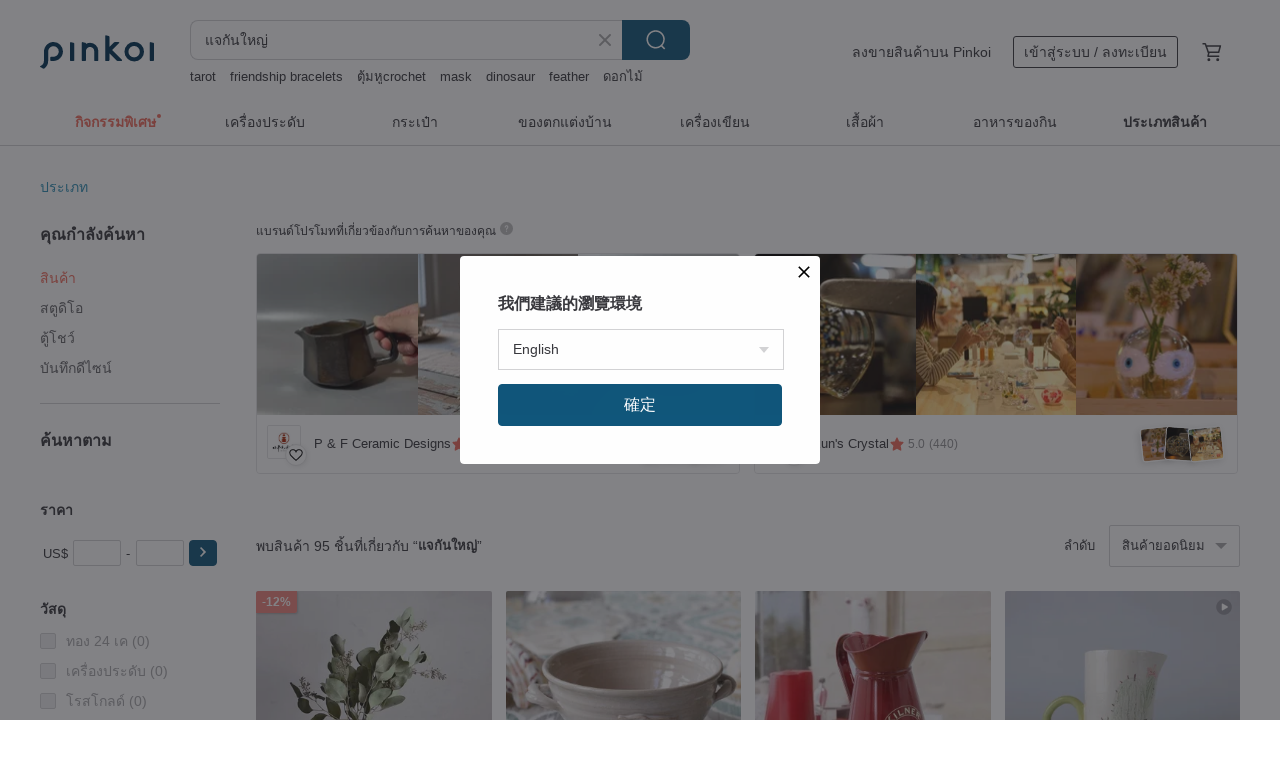

--- FILE ---
content_type: text/html; charset=utf-8
request_url: https://th.pinkoi.com/search?q=%E0%B9%81%E0%B8%88%E0%B8%81%E0%B8%B1%E0%B8%99%E0%B9%83%E0%B8%AB%E0%B8%8D%E0%B9%88&ref_sec=related_keywords&ref_posn=8&ref_related_kw_type=auto&ref_created=1718720340&ref_entity=search_item_list&ref_entity_id=%E0%B9%81%E0%B8%81%E0%B9%89%E0%B8%A7%E0%B9%80%E0%B8%9A%E0%B8%B5%E0%B8%A2%E0%B8%A3%E0%B9%8C&ref_page=1&ref_pgsz=60&ref_pgsess=1718720340
body_size: 24317
content:

<!doctype html>

<html lang="th" class="web no-js s-not-login s-th webkit" xmlns:fb="http://ogp.me/ns/fb#">
<head prefix="og: http://ogp.me/ns# fb: http://ogp.me/ns/fb# ilovepinkoi: http://ogp.me/ns/fb/ilovepinkoi#">
    <meta charset="utf-8">

        <title>ผลการค้นหาทั้งหมด แจกันใหญ่ | แจกันใหญ่ | Pinkoi | ตลาดซื้อขายสินค้าดีไซน์ระหว่างประเทศของเอเชีย</title>
    <meta name="keywords" content="แจกันใหญ่">

        <meta name="description" content="「แจกันใหญ่」ผลการค้นหา - 95 รายการ Pinkoi Limited【Value Set】KINTO LUNA Glass Vase Set/Large + SmallUS$ 87.69 Hummingbird French Pulled Bad Big Soup Bowl/VaseUS$ 136.20 British Rayware retro industrial style classic large capacity 2 liter red cold water bottle/vaseUS$ 22.40 ค้าหางานดีไซน์ด้วยคีย์เวิร์ด">

    <meta name="twitter:card" content="summary_large_image">

        <meta property="og:title" content="แจกันใหญ่ | Pinkoi">
        <meta property="og:description" content="「แจกันใหญ่」ผลการค้นหา - 95 รายการ Pinkoi Limited【Value Set】KINTO LUNA Glass Vase Set/Large + SmallUS$ 87.69 Hummingbird French Pulled Bad Big Soup Bowl/VaseUS$ 136.20 British Rayware retro industrial style classic large capacity 2 liter red cold water bottle/vaseUS$ 22.40 ค้าหางานดีไซน์ด้วยคีย์เวิร์ด">
        <meta property="og:image" content="https://cdn01.pinkoi.com/product/D4FzWRSZ/0/800x0.jpg">

    <meta property="og:type" content="product">
        <meta property="og:url" content="https://th.pinkoi.com/search?q=%E0%B9%81%E0%B8%88%E0%B8%81%E0%B8%B1%E0%B8%99%E0%B9%83%E0%B8%AB%E0%B8%8D%E0%B9%88&ref_sec=related_keywords&ref_posn=8&ref_related_kw_type=auto&ref_created=1718720340&ref_entity=search_item_list&ref_entity_id=%E0%B9%81%E0%B8%81%E0%B9%89%E0%B8%A7%E0%B9%80%E0%B8%9A%E0%B8%B5%E0%B8%A2%E0%B8%A3%E0%B9%8C&ref_page=1&ref_pgsz=60&ref_pgsess=1718720340"><link rel="canonical" href="https://th.pinkoi.com/search?q=%E0%B9%81%E0%B8%88%E0%B8%81%E0%B8%B1%E0%B8%99%E0%B9%83%E0%B8%AB%E0%B8%8D%E0%B9%88"><link rel="next" href="https://th.pinkoi.com/search?q=%E0%B9%81%E0%B8%88%E0%B8%81%E0%B8%B1%E0%B8%99%E0%B9%83%E0%B8%AB%E0%B8%8D%E0%B9%88&page=2">

    <link rel="alternate" href="android-app://com.pinkoi/http/th.pinkoi.com/search?q=%E0%B9%81%E0%B8%88%E0%B8%81%E0%B8%B1%E0%B8%99%E0%B9%83%E0%B8%AB%E0%B8%8D%E0%B9%88">

        <script type="application/ld+json">{"@context": "http://schema.org", "@type": "BreadcrumbList", "itemListElement": [{"@type": "ListItem", "position": 1, "item": {"@id": "https://th.pinkoi.com", "name": "Pinkoi"}}, {"@type": "ListItem", "position": 2, "item": {"@id": "https://th.pinkoi.com/search", "name": "Search"}}, {"@type": "ListItem", "position": 3, "item": {"@id": "https://th.pinkoi.com/search?q=%E0%B9%81%E0%B8%88%E0%B8%81%E0%B8%B1%E0%B8%99%E0%B9%83%E0%B8%AB%E0%B8%8D%E0%B9%88", "name": "\u0e41\u0e08\u0e01\u0e31\u0e19\u0e43\u0e2b\u0e0d\u0e48"}}]}</script>

        <script type="application/ld+json">{"@context": "http://schema.org", "@type": "Product", "productID": "D4FzWRSZ", "sku": "D4FzWRSZ", "name": "Pinkoi Limited\u3010Value Set\u3011KINTO LUNA Glass Vase Set/Large + Small", "description": "The beautiful posture of plants is fully displayed  such as the moonlight-colored LUNA vase", "image": ["https://cdn01.pinkoi.com/product/D4FzWRSZ/0/500x0.jpg"], "brand": {"@type": "Brand", "name": "KINTO Taiwan"}, "offers": {"@type": "Offer", "priceCurrency": "THB", "price": 2108, "availability": "http://schema.org/InStock", "priceValidUntil": "2026-08-02", "itemCondition": "http://schema.org/NewCondition", "url": "https://th.pinkoi.com/product/D4FzWRSZ", "seller": {"@type": "Organization", "name": "KINTO Taiwan", "url": "https://th.pinkoi.com/store/kinto-tw"}, "hasMerchantReturnPolicy": [{"@type": "MerchantReturnPolicy", "returnPolicyCategory": "https://schema.org/MerchantReturnFiniteReturnWindow", "merchantReturnDays": 7, "returnMethod": "https://schema.org/ReturnByMail", "returnFees": "https://schema.org/FreeReturn", "applicableCountry": ["TW", "HK", "MO", "TH", "JP", "CN", "US", "SG", "CA"]}]}, "aggregateRating": {"@type": "AggregateRating", "ratingValue": 4.9, "reviewCount": 4651}}</script><script type="application/ld+json">{"@context": "http://schema.org", "@type": "Product", "productID": "pMBYJppq", "sku": "pMBYJppq", "name": "Hummingbird French Pulled Bad Big Soup Bowl/Vase", "description": "Material  Taiwan clay\nGlaze  Taiwan's selected glaze that is safe to use on tableware  not only can be used as a flower vessel but also as a table bowl\nFiring method  High temperature 1230 degrees  oxidized and fired in electric kiln\nCleaning  please use a sponge to clean  so as not to scratch the glaze\nHeating  It can be used in microwave ovens and electric pans  Do not place it directly in ovens  gas stoves  induction cookers and other heating appliances for heating", "image": ["https://cdn01.pinkoi.com/product/pMBYJppq/0/1/500x0.jpg"], "brand": {"@type": "Brand", "name": "bonnyrabbit1124"}, "offers": {"@type": "Offer", "priceCurrency": "THB", "price": 3274, "availability": "http://schema.org/InStock", "priceValidUntil": "2026-08-02", "itemCondition": "http://schema.org/NewCondition", "url": "https://th.pinkoi.com/product/pMBYJppq", "seller": {"@type": "Organization", "name": "bonnyrabbit1124", "url": "https://th.pinkoi.com/store/bonnyrabbit1124"}, "hasMerchantReturnPolicy": [{"@type": "MerchantReturnPolicy", "returnPolicyCategory": "https://schema.org/MerchantReturnFiniteReturnWindow", "merchantReturnDays": 7, "returnMethod": "https://schema.org/ReturnByMail", "returnFees": "https://schema.org/FreeReturn", "applicableCountry": ["TW", "HK", "MO", "TH", "JP", "CN", "US", "SG", "CA"]}]}, "aggregateRating": {"@type": "AggregateRating", "ratingValue": 5.0, "reviewCount": 55}}</script><script type="application/ld+json">{"@context": "http://schema.org", "@type": "Product", "productID": "NSnHDCeM", "sku": "NSnHDCeM", "name": "British Rayware retro industrial style classic large capacity 2 liter red cold water bottle/vase", "description": "This is a retro industrial-style hot and cold kettle  The classic dark red color and metallic paint production process greatly enhance the texture of the entire kettle  The arc handle and spout shape allow you to easily pour out the contents of the kettle  Hot and cold water  2 liters large capacity design  very practical  suitable for you who like industrial style or retro style", "image": ["https://cdn02.pinkoi.com/product/NSnHDCeM/0/4/500x0.jpg"], "brand": {"@type": "Brand", "name": "sussliving"}, "offers": {"@type": "Offer", "priceCurrency": "THB", "price": 539, "availability": "http://schema.org/InStock", "priceValidUntil": "2026-08-02", "itemCondition": "http://schema.org/NewCondition", "url": "https://th.pinkoi.com/product/NSnHDCeM", "seller": {"@type": "Organization", "name": "sussliving", "url": "https://th.pinkoi.com/store/sussliving"}, "hasMerchantReturnPolicy": [{"@type": "MerchantReturnPolicy", "returnPolicyCategory": "https://schema.org/MerchantReturnFiniteReturnWindow", "merchantReturnDays": 7, "returnMethod": "https://schema.org/ReturnByMail", "returnFees": "https://schema.org/FreeReturn", "applicableCountry": ["TW", "HK", "MO", "TH", "JP", "CN", "US", "SG", "CA"]}]}, "aggregateRating": {"@type": "AggregateRating", "ratingValue": 4.9, "reviewCount": 6935}}</script><script type="application/ld+json">{"@context": "http://schema.org", "@type": "Product", "productID": "s6SynSAy", "sku": "s6SynSAy", "name": "/Desert Oasis/ Hand-Pinch Ceramic Large Pitcher", "description": "Invincible Cactus Large Water Pitcher  Teapot  Coffee Pot", "image": ["https://cdn02.pinkoi.com/product/s6SynSAy/0/1/500x0.jpg"], "brand": {"@type": "Brand", "name": "tu-kuai"}, "offers": {"@type": "Offer", "priceCurrency": "THB", "price": 967, "availability": "http://schema.org/InStock", "priceValidUntil": "2026-08-02", "itemCondition": "http://schema.org/NewCondition", "url": "https://th.pinkoi.com/product/s6SynSAy", "seller": {"@type": "Organization", "name": "tu-kuai", "url": "https://th.pinkoi.com/store/tu-kuai"}, "hasMerchantReturnPolicy": [{"@type": "MerchantReturnPolicy", "returnPolicyCategory": "https://schema.org/MerchantReturnFiniteReturnWindow", "merchantReturnDays": 7, "returnMethod": "https://schema.org/ReturnByMail", "returnFees": "https://schema.org/FreeReturn", "applicableCountry": ["TW", "HK", "MO", "TH", "JP", "CN", "US", "SG", "CA"]}]}, "aggregateRating": {"@type": "AggregateRating", "ratingValue": 5.0, "reviewCount": 61}}</script><script type="application/ld+json">{"@context": "http://schema.org", "@type": "Product", "productID": "LQWjUPbg", "sku": "LQWjUPbg", "name": "Haitao_Large flower vessel", "description": "Haitao Large Flower Ware High-temperature glaze firing Tire-twisting technique 15 5x15 5x21cm", "image": ["https://cdn01.pinkoi.com/product/LQWjUPbg/0/1/500x0.jpg"], "brand": {"@type": "Brand", "name": "danceramics"}, "offers": {"@type": "Offer", "priceCurrency": "THB", "price": 9886, "availability": "http://schema.org/InStock", "priceValidUntil": "2026-08-02", "itemCondition": "http://schema.org/NewCondition", "url": "https://th.pinkoi.com/product/LQWjUPbg", "seller": {"@type": "Organization", "name": "danceramics", "url": "https://th.pinkoi.com/store/danceramics"}, "hasMerchantReturnPolicy": [{"@type": "MerchantReturnPolicy", "returnPolicyCategory": "https://schema.org/MerchantReturnFiniteReturnWindow", "merchantReturnDays": 7, "returnMethod": "https://schema.org/ReturnByMail", "returnFees": "https://schema.org/FreeReturn", "applicableCountry": ["TW", "HK", "MO", "TH", "JP", "CN", "US", "SG", "CA"]}]}, "aggregateRating": {"@type": "AggregateRating", "ratingValue": 5.0, "reviewCount": 40}}</script><script type="application/ld+json">{"@context": "http://schema.org", "@type": "Product", "productID": "YfLTpHVe", "sku": "YfLTpHVe", "name": "French Ballet Girl Hayley Elegant White Ceramic Large Vase", "description": "Product Contents \n Flower vase size  length 12cm x width 12cm x height 20cm", "image": ["https://cdn01.pinkoi.com/product/YfLTpHVe/0/1/500x0.jpg"], "brand": {"@type": "Brand", "name": "Floral M"}, "offers": {"@type": "Offer", "priceCurrency": "THB", "price": 747, "availability": "http://schema.org/InStock", "priceValidUntil": "2026-08-02", "itemCondition": "http://schema.org/NewCondition", "url": "https://th.pinkoi.com/product/YfLTpHVe", "seller": {"@type": "Organization", "name": "Floral M", "url": "https://th.pinkoi.com/store/mydearstrawberries"}, "hasMerchantReturnPolicy": [{"@type": "MerchantReturnPolicy", "returnPolicyCategory": "https://schema.org/MerchantReturnFiniteReturnWindow", "merchantReturnDays": 7, "returnMethod": "https://schema.org/ReturnByMail", "returnFees": "https://schema.org/FreeReturn", "applicableCountry": ["TW", "HK", "MO", "TH", "JP", "CN", "US", "SG", "CA"]}]}, "aggregateRating": {"@type": "AggregateRating", "ratingValue": 4.9, "reviewCount": 65}}</script><script type="application/ld+json">{"@context": "http://schema.org", "@type": "Product", "productID": "qv78xJK8", "sku": "qv78xJK8", "name": "Geometric 3D vase-Large\u3010L'Objet\u3011", "description": "Baker Living's selection of items is managed by the world-renowned brand Baker Furniture  It is inspired by beautiful things and carefully selects each item to add a touch of life to the home  L'Objet pursues the ultimate in craft home accessories as one of its product selections  introducing fantastic imagination and top craft home accessories to Taiwan", "image": ["https://cdn01.pinkoi.com/product/qv78xJK8/0/1/500x0.jpg"], "brand": {"@type": "Brand", "name": "Baker Living"}, "offers": {"@type": "Offer", "priceCurrency": "THB", "price": 14829, "availability": "http://schema.org/InStock", "priceValidUntil": "2026-08-02", "itemCondition": "http://schema.org/NewCondition", "url": "https://th.pinkoi.com/product/qv78xJK8", "seller": {"@type": "Organization", "name": "Baker Living", "url": "https://th.pinkoi.com/store/bakertaiwan"}, "hasMerchantReturnPolicy": [{"@type": "MerchantReturnPolicy", "returnPolicyCategory": "https://schema.org/MerchantReturnFiniteReturnWindow", "merchantReturnDays": 7, "returnMethod": "https://schema.org/ReturnByMail", "returnFees": "https://schema.org/FreeReturn", "applicableCountry": ["TW", "HK", "MO", "TH", "JP", "CN", "US", "SG", "CA"]}]}, "aggregateRating": {"@type": "AggregateRating", "ratingValue": 5.0, "reviewCount": 11}}</script><script type="application/ld+json">{"@context": "http://schema.org", "@type": "Product", "productID": "dQazFivt", "sku": "dQazFivt", "name": "\u3010sagaform\u3011 Moon vase large-Beige", "description": "Elegant  modern and stylish vase in powder-coated metal  Designed by Pascal Charmolu  this piece works just as well as a beautiful interior detail as it does a practical vase with a top section designed to hold cut flowers", "image": ["https://cdn01.pinkoi.com/product/dQazFivt/0/1/500x0.jpg"], "brand": {"@type": "Brand", "name": "sagaform-taiwan"}, "offers": {"@type": "Offer", "priceCurrency": "THB", "price": 2175, "availability": "http://schema.org/InStock", "priceValidUntil": "2026-08-02", "itemCondition": "http://schema.org/NewCondition", "url": "https://th.pinkoi.com/product/dQazFivt", "seller": {"@type": "Organization", "name": "sagaform-taiwan", "url": "https://th.pinkoi.com/store/sagaform-taiwan"}, "hasMerchantReturnPolicy": [{"@type": "MerchantReturnPolicy", "returnPolicyCategory": "https://schema.org/MerchantReturnFiniteReturnWindow", "merchantReturnDays": 7, "returnMethod": "https://schema.org/ReturnByMail", "returnFees": "https://schema.org/FreeReturn", "applicableCountry": ["TW", "HK", "MO", "TH", "JP", "CN", "US", "SG", "CA"]}]}, "aggregateRating": {"@type": "AggregateRating", "ratingValue": 4.9, "reviewCount": 113}}</script><script type="application/ld+json">{"@context": "http://schema.org", "@type": "Product", "productID": "EMXXQXXs", "sku": "EMXXQXXs", "name": "Japanese Mino Ware - Edo Big-bellied Dragon Vase (13.5cm)", "description": "There is a kind of creative Japanese Mino ware imported ready-made  Japan's three famous pottery  Edo Yangtian big-bellied dragon vase  The dinosaur vase money box can be used as a money box or even as a healing decoration that accompanies you every day", "image": ["https://cdn01.pinkoi.com/product/EMXXQXXs/0/2/500x0.jpg"], "brand": {"@type": "Brand", "name": "Species Dining"}, "offers": {"@type": "Offer", "priceCurrency": "THB", "price": 1111, "availability": "http://schema.org/InStock", "priceValidUntil": "2026-08-02", "itemCondition": "http://schema.org/NewCondition", "url": "https://th.pinkoi.com/product/EMXXQXXs", "seller": {"@type": "Organization", "name": "Species Dining", "url": "https://th.pinkoi.com/store/awasaka"}, "hasMerchantReturnPolicy": [{"@type": "MerchantReturnPolicy", "returnPolicyCategory": "https://schema.org/MerchantReturnFiniteReturnWindow", "merchantReturnDays": 7, "returnMethod": "https://schema.org/ReturnByMail", "returnFees": "https://schema.org/FreeReturn", "applicableCountry": ["TW", "HK", "MO", "TH", "JP", "CN", "US", "SG", "CA"]}]}, "aggregateRating": {"@type": "AggregateRating", "ratingValue": 5.0, "reviewCount": 931}}</script><script type="application/ld+json">{"@context": "http://schema.org", "@type": "Product", "productID": "fk22KuFk", "sku": "fk22KuFk", "name": "Lenglan Large Donut Flower Vase | Pottery", "description": "Independently pull broken pottery  potted plants  plants  pots  flower vases  vases", "image": ["https://cdn01.pinkoi.com/product/fk22KuFk/0/2/500x0.jpg"], "brand": {"@type": "Brand", "name": "ycobjectstudio"}, "offers": {"@type": "Offer", "priceCurrency": "THB", "price": 1835, "availability": "http://schema.org/InStock", "priceValidUntil": "2026-08-02", "itemCondition": "http://schema.org/NewCondition", "url": "https://th.pinkoi.com/product/fk22KuFk", "seller": {"@type": "Organization", "name": "ycobjectstudio", "url": "https://th.pinkoi.com/store/ycobjectstudio"}, "hasMerchantReturnPolicy": [{"@type": "MerchantReturnPolicy", "returnPolicyCategory": "https://schema.org/MerchantReturnFiniteReturnWindow", "merchantReturnDays": 7, "returnMethod": "https://schema.org/ReturnByMail", "returnFees": "https://schema.org/FreeReturn", "applicableCountry": ["TW", "HK", "MO", "TH", "JP", "CN", "US", "SG", "CA"]}]}, "aggregateRating": {"@type": "AggregateRating", "ratingValue": 5.0, "reviewCount": 14}}</script><script type="application/ld+json">{"@context": "http://schema.org", "@type": "Product", "productID": "KEPn9MhV", "sku": "KEPn9MhV", "name": "Vase, flower, garlic, mother and child, two in one set, one large and one small", "description": "Garlic art flower  if it can give you warmth when you are sad and uncomfortable  that is the mission of the birth of garlic  Accompany you to understand your smile and Shen Jing  and embrace you who are living well every moment", "image": ["https://cdn01.pinkoi.com/product/KEPn9MhV/0/1/500x0.jpg"], "brand": {"@type": "Brand", "name": "benxingpresent"}, "offers": {"@type": "Offer", "priceCurrency": "THB", "price": 3515, "availability": "http://schema.org/InStock", "priceValidUntil": "2026-08-02", "itemCondition": "http://schema.org/NewCondition", "url": "https://th.pinkoi.com/product/KEPn9MhV", "seller": {"@type": "Organization", "name": "benxingpresent", "url": "https://th.pinkoi.com/store/benxingpresent"}, "hasMerchantReturnPolicy": [{"@type": "MerchantReturnPolicy", "returnPolicyCategory": "https://schema.org/MerchantReturnFiniteReturnWindow", "merchantReturnDays": 7, "returnMethod": "https://schema.org/ReturnByMail", "returnFees": "https://schema.org/FreeReturn", "applicableCountry": ["TW", "HK", "MO", "TH", "JP", "CN", "US", "SG", "CA"]}]}, "aggregateRating": {"@type": "AggregateRating", "ratingValue": 5.0, "reviewCount": 2}}</script><script type="application/ld+json">{"@context": "http://schema.org", "@type": "Product", "productID": "YQ6TLNiv", "sku": "YQ6TLNiv", "name": "Chisi Art Ideas-Korean Texture Bouquet", "description": "The small porch vase at home can not only be filled with flowers  but also decorated with a bouquet of undamaged flowers  so that you can look beautiful when you go out and go home every day", "image": ["https://cdn01.pinkoi.com/product/YQ6TLNiv/0/2/500x0.jpg"], "brand": {"@type": "Brand", "name": "chifloraldesign"}, "offers": {"@type": "Offer", "priceCurrency": "THB", "price": 2065, "availability": "http://schema.org/InStock", "priceValidUntil": "2026-08-02", "itemCondition": "http://schema.org/NewCondition", "url": "https://th.pinkoi.com/product/YQ6TLNiv", "seller": {"@type": "Organization", "name": "chifloraldesign", "url": "https://th.pinkoi.com/store/chifloraldesign"}, "hasMerchantReturnPolicy": [{"@type": "MerchantReturnPolicy", "returnPolicyCategory": "https://schema.org/MerchantReturnFiniteReturnWindow", "merchantReturnDays": 7, "returnMethod": "https://schema.org/ReturnByMail", "returnFees": "https://schema.org/FreeReturn", "applicableCountry": ["TW", "HK", "MO", "TH", "JP", "CN", "US", "SG", "CA"]}]}, "aggregateRating": {"@type": "AggregateRating", "ratingValue": 5.0, "reviewCount": 11}}</script><script type="application/ld+json">{"@context": "http://schema.org", "@type": "Product", "productID": "MunF5vQR", "sku": "MunF5vQR", "name": "[Good Day Fetish] Italian large retro light emerald blue diamond-cut glass shape decanter vase", "description": "Italian Empoli vintage elf light emerald blue glass vase tall jar\nThick light emerald blue glass shape\nTranslucent design\nSimple yet gorgeous like sapphire\nevery angle\nBeautiful and sweet  it warms my heart\nUnique storage collection", "image": ["https://cdn01.pinkoi.com/product/MunF5vQR/0/1/500x0.jpg"], "brand": {"@type": "Brand", "name": "gdlittlething"}, "offers": {"@type": "Offer", "priceCurrency": "THB", "price": 2175, "availability": "http://schema.org/InStock", "priceValidUntil": "2026-08-02", "itemCondition": "http://schema.org/NewCondition", "url": "https://th.pinkoi.com/product/MunF5vQR", "seller": {"@type": "Organization", "name": "gdlittlething", "url": "https://th.pinkoi.com/store/gdlittlething"}, "hasMerchantReturnPolicy": [{"@type": "MerchantReturnPolicy", "returnPolicyCategory": "https://schema.org/MerchantReturnFiniteReturnWindow", "merchantReturnDays": 7, "returnMethod": "https://schema.org/ReturnByMail", "returnFees": "https://schema.org/FreeReturn", "applicableCountry": ["TW", "HK", "MO", "TH", "JP", "CN", "US", "SG", "CA"]}]}, "aggregateRating": {"@type": "AggregateRating", "ratingValue": 5.0, "reviewCount": 374}}</script><script type="application/ld+json">{"@context": "http://schema.org", "@type": "Product", "productID": "zXVxq6dr", "sku": "zXVxq6dr", "name": "\u3010LSA\u3011TIER style vase large-white", "description": "European-made British handmade home furnishing brand\n  Meticulous and skillful British glass craftsmanship\n  High quality lead-free crystal glass", "image": ["https://cdn01.pinkoi.com/product/zXVxq6dr/0/1/500x0.jpg"], "brand": {"@type": "Brand", "name": "lsa-tw"}, "offers": {"@type": "Offer", "priceCurrency": "THB", "price": 9007, "availability": "http://schema.org/InStock", "priceValidUntil": "2026-08-02", "itemCondition": "http://schema.org/NewCondition", "url": "https://th.pinkoi.com/product/zXVxq6dr", "seller": {"@type": "Organization", "name": "lsa-tw", "url": "https://th.pinkoi.com/store/lsa-tw"}, "hasMerchantReturnPolicy": [{"@type": "MerchantReturnPolicy", "returnPolicyCategory": "https://schema.org/MerchantReturnFiniteReturnWindow", "merchantReturnDays": 7, "returnMethod": "https://schema.org/ReturnByMail", "returnFees": "https://schema.org/FreeReturn", "applicableCountry": ["TW", "HK", "MO", "TH", "JP", "CN", "US", "SG", "CA"]}]}, "aggregateRating": {"@type": "AggregateRating", "ratingValue": 5.0, "reviewCount": 2}}</script><script type="application/ld+json">{"@context": "http://schema.org", "@type": "Product", "productID": "jBJiqd2v", "sku": "jBJiqd2v", "name": "Geometric vase-Large\u3010L'Objet\u3011", "description": "Baker Living's selection of items is managed by the world-renowned brand Baker Furniture  It is inspired by beautiful things and carefully selects each item to add a touch of life to the home  L'Objet pursues the ultimate in craft home accessories as one of its product selections  introducing fantastic imagination and top craft home accessories to Taiwan", "image": ["https://cdn01.pinkoi.com/product/jBJiqd2v/0/1/500x0.jpg"], "brand": {"@type": "Brand", "name": "Baker Living"}, "offers": {"@type": "Offer", "priceCurrency": "THB", "price": 30426, "availability": "http://schema.org/InStock", "priceValidUntil": "2026-08-02", "itemCondition": "http://schema.org/NewCondition", "url": "https://th.pinkoi.com/product/jBJiqd2v", "seller": {"@type": "Organization", "name": "Baker Living", "url": "https://th.pinkoi.com/store/bakertaiwan"}, "hasMerchantReturnPolicy": [{"@type": "MerchantReturnPolicy", "returnPolicyCategory": "https://schema.org/MerchantReturnFiniteReturnWindow", "merchantReturnDays": 7, "returnMethod": "https://schema.org/ReturnByMail", "returnFees": "https://schema.org/FreeReturn", "applicableCountry": ["TW", "HK", "MO", "TH", "JP", "CN", "US", "SG", "CA"]}]}, "aggregateRating": {"@type": "AggregateRating", "ratingValue": 5.0, "reviewCount": 11}}</script><script type="application/ld+json">{"@context": "http://schema.org", "@type": "Product", "productID": "ae8RngbY", "sku": "ae8RngbY", "name": "Ocean-Colors Nerikomi Big Vase", "description": "A slab-built porcelain vase \nThe vase is inspired by the colors of the ocean", "image": ["https://cdn01.pinkoi.com/product/ae8RngbY/0/1/500x0.jpg"], "brand": {"@type": "Brand", "name": "Renee's Ceramics"}, "offers": {"@type": "Offer", "priceCurrency": "THB", "price": 4943, "availability": "http://schema.org/InStock", "priceValidUntil": "2026-08-02", "itemCondition": "http://schema.org/NewCondition", "url": "https://th.pinkoi.com/product/ae8RngbY", "seller": {"@type": "Organization", "name": "Renee's Ceramics", "url": "https://th.pinkoi.com/store/renee-ceramics"}, "hasMerchantReturnPolicy": [{"@type": "MerchantReturnPolicy", "returnPolicyCategory": "https://schema.org/MerchantReturnFiniteReturnWindow", "merchantReturnDays": 7, "returnMethod": "https://schema.org/ReturnByMail", "returnFees": "https://schema.org/FreeReturn", "applicableCountry": ["TW", "HK", "MO", "TH", "JP", "CN", "US", "SG", "CA"]}]}, "aggregateRating": {"@type": "AggregateRating", "ratingValue": 5.0, "reviewCount": 27}}</script><script type="application/ld+json">{"@context": "http://schema.org", "@type": "Product", "productID": "fu9THVAX", "sku": "fu9THVAX", "name": "/Onion Ring/ Hand-pinched Ceramic Pot", "description": "A vessel for water or a vase for flowers  anything that brightens your mood is a wonderful thing", "image": ["https://cdn01.pinkoi.com/product/fu9THVAX/0/1/500x0.jpg"], "brand": {"@type": "Brand", "name": "tu-kuai"}, "offers": {"@type": "Offer", "priceCurrency": "THB", "price": 934, "availability": "http://schema.org/InStock", "priceValidUntil": "2026-08-02", "itemCondition": "http://schema.org/NewCondition", "url": "https://th.pinkoi.com/product/fu9THVAX", "seller": {"@type": "Organization", "name": "tu-kuai", "url": "https://th.pinkoi.com/store/tu-kuai"}, "hasMerchantReturnPolicy": [{"@type": "MerchantReturnPolicy", "returnPolicyCategory": "https://schema.org/MerchantReturnFiniteReturnWindow", "merchantReturnDays": 7, "returnMethod": "https://schema.org/ReturnByMail", "returnFees": "https://schema.org/FreeReturn", "applicableCountry": ["TW", "HK", "MO", "TH", "JP", "CN", "US", "SG", "CA"]}]}, "aggregateRating": {"@type": "AggregateRating", "ratingValue": 5.0, "reviewCount": 61}}</script><script type="application/ld+json">{"@context": "http://schema.org", "@type": "Product", "productID": "e5RbUaUH", "sku": "e5RbUaUH", "name": "Liubai Big Donut Flower Vase Zero Two | Pottery", "description": "Independently pulled pottery  potted plants  plants  pots  flower vases  vases", "image": ["https://cdn01.pinkoi.com/product/e5RbUaUH/0/2/500x0.jpg"], "brand": {"@type": "Brand", "name": "ycobjectstudio"}, "offers": {"@type": "Offer", "priceCurrency": "THB", "price": 1835, "availability": "http://schema.org/InStock", "priceValidUntil": "2026-08-02", "itemCondition": "http://schema.org/NewCondition", "url": "https://th.pinkoi.com/product/e5RbUaUH", "seller": {"@type": "Organization", "name": "ycobjectstudio", "url": "https://th.pinkoi.com/store/ycobjectstudio"}, "hasMerchantReturnPolicy": [{"@type": "MerchantReturnPolicy", "returnPolicyCategory": "https://schema.org/MerchantReturnFiniteReturnWindow", "merchantReturnDays": 7, "returnMethod": "https://schema.org/ReturnByMail", "returnFees": "https://schema.org/FreeReturn", "applicableCountry": ["TW", "HK", "MO", "TH", "JP", "CN", "US", "SG", "CA"]}]}, "aggregateRating": {"@type": "AggregateRating", "ratingValue": 5.0, "reviewCount": 14}}</script><script type="application/ld+json">{"@context": "http://schema.org", "@type": "Product", "productID": "wCk3V5wt", "sku": "wCk3V5wt", "name": "Shino Glazed Firewood-fired Straight Large Vase", "description": "About 11 11 17 5cm\nShino glaze wood fired to 1260 high temperature firing", "image": ["https://cdn01.pinkoi.com/product/wCk3V5wt/0/1/500x0.jpg"], "brand": {"@type": "Brand", "name": "ipottery"}, "offers": {"@type": "Offer", "priceCurrency": "THB", "price": 2746, "availability": "http://schema.org/InStock", "priceValidUntil": "2026-08-02", "itemCondition": "http://schema.org/NewCondition", "url": "https://th.pinkoi.com/product/wCk3V5wt", "seller": {"@type": "Organization", "name": "ipottery", "url": "https://th.pinkoi.com/store/ipottery"}, "hasMerchantReturnPolicy": [{"@type": "MerchantReturnPolicy", "returnPolicyCategory": "https://schema.org/MerchantReturnFiniteReturnWindow", "merchantReturnDays": 7, "returnMethod": "https://schema.org/ReturnByMail", "returnFees": "https://schema.org/FreeReturn", "applicableCountry": ["TW", "HK", "MO", "TH", "JP", "CN", "US", "SG", "CA"]}]}, "aggregateRating": {"@type": "AggregateRating", "ratingValue": 5.0, "reviewCount": 18}}</script><script type="application/ld+json">{"@context": "http://schema.org", "@type": "Product", "productID": "k8KtvbqY", "sku": "k8KtvbqY", "name": "\u3010ARTFINITY Da Yi Stone Dai\u3011The pen holder topaz is rising steadily", "description": "Made of high-quality topaz\nSmall home decoration\nAdd atmosphere to the home", "image": ["https://cdn02.pinkoi.com/product/k8KtvbqY/0/1/500x0.jpg"], "brand": {"@type": "Brand", "name": "Artfinity"}, "offers": {"@type": "Offer", "priceCurrency": "THB", "price": 824, "availability": "http://schema.org/InStock", "priceValidUntil": "2026-08-02", "itemCondition": "http://schema.org/NewCondition", "url": "https://th.pinkoi.com/product/k8KtvbqY", "seller": {"@type": "Organization", "name": "Artfinity", "url": "https://th.pinkoi.com/store/artfinity2020"}, "hasMerchantReturnPolicy": [{"@type": "MerchantReturnPolicy", "returnPolicyCategory": "https://schema.org/MerchantReturnFiniteReturnWindow", "merchantReturnDays": 7, "returnMethod": "https://schema.org/ReturnByMail", "returnFees": "https://schema.org/FreeReturn", "applicableCountry": ["TW", "HK", "MO", "TH", "JP", "CN", "US", "SG", "CA"]}]}, "aggregateRating": {"@type": "AggregateRating", "ratingValue": 4.9, "reviewCount": 290}}</script><script type="application/ld+json">{"@context": "http://schema.org", "@type": "Product", "productID": "xGEAZttH", "sku": "xGEAZttH", "name": "\u0e41\u0e08\u0e01\u0e31\u0e19\u0e40\u0e0b\u0e23\u0e32\u0e21\u0e34\u0e01\u0e1e\u0e2d\u0e23\u0e4c\u0e0b\u0e40\u0e25\u0e19\u0e2a\u0e35\u0e02\u0e32\u0e27 \u0e17\u0e23\u0e07\u0e43\u0e2b\u0e0d\u0e48 \u0e14\u0e35\u0e44\u0e0b\u0e19\u0e4c\u0e40\u0e23\u0e35\u0e22\u0e1a\u0e2b\u0e23\u0e39", "description": "\u0e41\u0e08\u0e01\u0e31\u0e19\u0e1e\u0e2d\u0e23\u0e4c\u0e0b\u0e40\u0e25\u0e19\u0e2a\u0e35\u0e02\u0e32\u0e27\u0e02\u0e19\u0e32\u0e14\u0e43\u0e2b\u0e0d\u0e48 \u0e14\u0e35\u0e44\u0e0b\u0e19\u0e4c\u0e2b\u0e23\u0e39\u0e2b\u0e23\u0e32 \u0e40\u0e2b\u0e21\u0e32\u0e30\u0e2a\u0e33\u0e2b\u0e23\u0e31\u0e1a\u0e01\u0e32\u0e23\u0e08\u0e31\u0e14\u0e14\u0e2d\u0e01\u0e44\u0e21\u0e49\u0e0a\u0e48\u0e2d\u0e43\u0e2b\u0e0d\u0e48\u0e2b\u0e23\u0e37\u0e2d\u0e01\u0e34\u0e48\u0e07\u0e44\u0e21\u0e49\u0e1b\u0e23\u0e30\u0e14\u0e31\u0e1a\u0e40\u0e1e\u0e37\u0e48\u0e2d\u0e04\u0e27\u0e32\u0e21\u0e2a\u0e27\u0e22\u0e07\u0e32\u0e21\u0e43\u0e19\u0e17\u0e38\u0e01\u0e24\u0e14\u0e39\u0e01\u0e32\u0e25", "image": ["https://cdn01.pinkoi.com/product/xGEAZttH/0/1/500x0.jpg"], "brand": {"@type": "Brand", "name": "HOUSEN KILN | \u0e40\u0e15\u0e32\u0e40\u0e1c\u0e32\u0e42\u0e2e\u0e40\u0e0b\u0e47\u0e19"}, "offers": {"@type": "Offer", "priceCurrency": "THB", "price": 38175, "availability": "http://schema.org/InStock", "priceValidUntil": "2026-08-02", "itemCondition": "http://schema.org/NewCondition", "url": "https://th.pinkoi.com/product/xGEAZttH", "seller": {"@type": "Organization", "name": "HOUSEN KILN | \u0e40\u0e15\u0e32\u0e40\u0e1c\u0e32\u0e42\u0e2e\u0e40\u0e0b\u0e47\u0e19", "url": "https://th.pinkoi.com/store/hosengama"}, "hasMerchantReturnPolicy": [{"@type": "MerchantReturnPolicy", "returnPolicyCategory": "https://schema.org/MerchantReturnFiniteReturnWindow", "merchantReturnDays": 7, "returnMethod": "https://schema.org/ReturnByMail", "returnFees": "https://schema.org/FreeReturn", "applicableCountry": ["TW", "HK", "MO", "TH", "JP", "CN", "US", "SG", "CA"]}]}, "aggregateRating": {"@type": "AggregateRating", "ratingValue": 5.0, "reviewCount": 9}}</script><script type="application/ld+json">{"@context": "http://schema.org", "@type": "Product", "productID": "Y4DhmfG5", "sku": "Y4DhmfG5", "name": "Venus Healing Handmade Mouthblown Glass Vase", "description": "Venus Healing Handmade Mouthblown Glass Vase", "image": ["https://cdn02.pinkoi.com/product/Y4DhmfG5/0/1/500x0.jpg"], "brand": {"@type": "Brand", "name": "WEN PIIM"}, "offers": {"@type": "Offer", "priceCurrency": "THB", "price": 3717, "availability": "http://schema.org/InStock", "priceValidUntil": "2026-08-02", "itemCondition": "http://schema.org/NewCondition", "url": "https://th.pinkoi.com/product/Y4DhmfG5", "seller": {"@type": "Organization", "name": "WEN PIIM", "url": "https://th.pinkoi.com/store/wenpiim"}, "hasMerchantReturnPolicy": [{"@type": "MerchantReturnPolicy", "returnPolicyCategory": "https://schema.org/MerchantReturnFiniteReturnWindow", "merchantReturnDays": 7, "returnMethod": "https://schema.org/ReturnByMail", "returnFees": "https://schema.org/FreeReturn", "applicableCountry": ["TW", "HK", "MO", "TH", "JP", "CN", "US", "SG", "CA"]}]}, "aggregateRating": {"@type": "AggregateRating", "ratingValue": 5.0, "reviewCount": 103}}</script><script type="application/ld+json">{"@context": "http://schema.org", "@type": "Product", "productID": "2Z92TFLP", "sku": "2Z92TFLP", "name": "Dante lantern big Dark brown", "description": "Dark cork is here to stay  at least with us at Sagaform  We love the material cork which feels new yet classic  vibrant yet durable  The cork's texture creates tension and dynamism  especially in contrast to other more fragile materials", "image": ["https://cdn01.pinkoi.com/product/2Z92TFLP/0/1/500x0.jpg"], "brand": {"@type": "Brand", "name": "sagaform-taiwan"}, "offers": {"@type": "Offer", "priceCurrency": "THB", "price": 2406, "availability": "http://schema.org/InStock", "priceValidUntil": "2026-08-02", "itemCondition": "http://schema.org/NewCondition", "url": "https://th.pinkoi.com/product/2Z92TFLP", "seller": {"@type": "Organization", "name": "sagaform-taiwan", "url": "https://th.pinkoi.com/store/sagaform-taiwan"}, "hasMerchantReturnPolicy": [{"@type": "MerchantReturnPolicy", "returnPolicyCategory": "https://schema.org/MerchantReturnFiniteReturnWindow", "merchantReturnDays": 7, "returnMethod": "https://schema.org/ReturnByMail", "returnFees": "https://schema.org/FreeReturn", "applicableCountry": ["TW", "HK", "MO", "TH", "JP", "CN", "US", "SG", "CA"]}]}, "aggregateRating": {"@type": "AggregateRating", "ratingValue": 4.9, "reviewCount": 113}}</script><script type="application/ld+json">{"@context": "http://schema.org", "@type": "Product", "productID": "dxiNKDYR", "sku": "dxiNKDYR", "name": "Elegant Zinnia Big Vase", "description": "The slab-built porcelain vase is inspired by elegant zinnia flowers", "image": ["https://cdn01.pinkoi.com/product/dxiNKDYR/0/4/500x0.jpg"], "brand": {"@type": "Brand", "name": "Renee's Ceramics"}, "offers": {"@type": "Offer", "priceCurrency": "THB", "price": 3384, "availability": "http://schema.org/InStock", "priceValidUntil": "2026-08-02", "itemCondition": "http://schema.org/NewCondition", "url": "https://th.pinkoi.com/product/dxiNKDYR", "seller": {"@type": "Organization", "name": "Renee's Ceramics", "url": "https://th.pinkoi.com/store/renee-ceramics"}, "hasMerchantReturnPolicy": [{"@type": "MerchantReturnPolicy", "returnPolicyCategory": "https://schema.org/MerchantReturnFiniteReturnWindow", "merchantReturnDays": 7, "returnMethod": "https://schema.org/ReturnByMail", "returnFees": "https://schema.org/FreeReturn", "applicableCountry": ["TW", "HK", "MO", "TH", "JP", "CN", "US", "SG", "CA"]}]}, "aggregateRating": {"@type": "AggregateRating", "ratingValue": 5.0, "reviewCount": 27}}</script><script type="application/ld+json">{"@context": "http://schema.org", "@type": "Product", "productID": "qnnyWwMb", "sku": "qnnyWwMb", "name": "Hongni Caiyi Rainbow-neo tiger? It is a big cat incense stand with only head lines", "description": "Small Creature Incense Incense Insert Cord Incense Chopsticks Holder  Multi-function\nMaterial  Low-temperature pottery  made in Japan  food-grade non-toxic bright waterproof coating protection", "image": ["https://cdn01.pinkoi.com/product/qnnyWwMb/0/1/500x0.jpg"], "brand": {"@type": "Brand", "name": "Rainbow_neo"}, "offers": {"@type": "Offer", "priceCurrency": "THB", "price": 495, "availability": "http://schema.org/InStock", "priceValidUntil": "2026-08-02", "itemCondition": "http://schema.org/NewCondition", "url": "https://th.pinkoi.com/product/qnnyWwMb", "seller": {"@type": "Organization", "name": "Rainbow_neo", "url": "https://th.pinkoi.com/store/rainbow-neo"}, "hasMerchantReturnPolicy": [{"@type": "MerchantReturnPolicy", "returnPolicyCategory": "https://schema.org/MerchantReturnFiniteReturnWindow", "merchantReturnDays": 7, "returnMethod": "https://schema.org/ReturnByMail", "returnFees": "https://schema.org/FreeReturn", "applicableCountry": ["TW", "HK", "MO", "TH", "JP", "CN", "US", "SG", "CA"]}]}, "aggregateRating": {"@type": "AggregateRating", "ratingValue": 5.0, "reviewCount": 104}}</script><script type="application/ld+json">{"@context": "http://schema.org", "@type": "Product", "productID": "qqxZgGHy", "sku": "qqxZgGHy", "name": "\u3010ByOn\u3011Mila Vase L-Beige", "description": "Sculptural and timeless beige pot in stoneware with rubber finish that gives both a nice impression and a nice feeling to touch", "image": ["https://cdn01.pinkoi.com/product/qqxZgGHy/0/1/500x0.jpg"], "brand": {"@type": "Brand", "name": "byon-tw"}, "offers": {"@type": "Offer", "priceCurrency": "THB", "price": 2527, "availability": "http://schema.org/InStock", "priceValidUntil": "2026-08-02", "itemCondition": "http://schema.org/NewCondition", "url": "https://th.pinkoi.com/product/qqxZgGHy", "seller": {"@type": "Organization", "name": "byon-tw", "url": "https://th.pinkoi.com/store/byon-tw"}, "hasMerchantReturnPolicy": [{"@type": "MerchantReturnPolicy", "returnPolicyCategory": "https://schema.org/MerchantReturnFiniteReturnWindow", "merchantReturnDays": 7, "returnMethod": "https://schema.org/ReturnByMail", "returnFees": "https://schema.org/FreeReturn", "applicableCountry": ["TW", "HK", "MO", "TH", "JP", "CN", "US", "SG", "CA"]}]}, "aggregateRating": {"@type": "AggregateRating", "ratingValue": 5.0, "reviewCount": 28}}</script><script type="application/ld+json">{"@context": "http://schema.org", "@type": "Product", "productID": "MvrYKgtA", "sku": "MvrYKgtA", "name": "\u3010H\u00fcbsch\u3011 - 661201 Jump-color large-diameter two-color glass vase flower arrangement flower arrangement Chinese Valentine's Day gift", "description": "Danish home furnishing brand - creative design furniture with high uniqueness and uncompromising style  The designer is the first to introduce  Jumping color large-diameter two-color glass vase  a flower vessel with a special bottle shape design  It is wide at the top and narrow at the bottom with two-color splicing  It can be used as a flower arrangement or as a work of art alone", "image": ["https://cdn01.pinkoi.com/product/MvrYKgtA/0/2/500x0.jpg"], "brand": {"@type": "Brand", "name": "hubschtw"}, "offers": {"@type": "Offer", "priceCurrency": "THB", "price": 2514, "availability": "http://schema.org/InStock", "priceValidUntil": "2026-08-02", "itemCondition": "http://schema.org/NewCondition", "url": "https://th.pinkoi.com/product/MvrYKgtA", "seller": {"@type": "Organization", "name": "hubschtw", "url": "https://th.pinkoi.com/store/hubschtaiwan"}, "hasMerchantReturnPolicy": [{"@type": "MerchantReturnPolicy", "returnPolicyCategory": "https://schema.org/MerchantReturnFiniteReturnWindow", "merchantReturnDays": 7, "returnMethod": "https://schema.org/ReturnByMail", "returnFees": "https://schema.org/FreeReturn", "applicableCountry": ["TW", "HK", "MO", "TH", "JP", "CN", "US", "SG", "CA"]}]}, "aggregateRating": {"@type": "AggregateRating", "ratingValue": 4.8, "reviewCount": 128}}</script><script type="application/ld+json">{"@context": "http://schema.org", "@type": "Product", "productID": "EcTAXt5D", "sku": "EcTAXt5D", "name": "20th century French hand blown large pink glass jug", "description": "Ready goods are shipped from Hong Kong  delivery time 2-7 working days", "image": ["https://cdn01.pinkoi.com/product/EcTAXt5D/0/3/500x0.jpg"], "brand": {"@type": "Brand", "name": "shroom"}, "offers": {"@type": "Offer", "priceCurrency": "THB", "price": 2713, "availability": "http://schema.org/InStock", "priceValidUntil": "2026-08-02", "itemCondition": "http://schema.org/NewCondition", "url": "https://th.pinkoi.com/product/EcTAXt5D", "seller": {"@type": "Organization", "name": "shroom", "url": "https://th.pinkoi.com/store/shroom"}, "hasMerchantReturnPolicy": [{"@type": "MerchantReturnPolicy", "returnPolicyCategory": "https://schema.org/MerchantReturnFiniteReturnWindow", "merchantReturnDays": 7, "returnMethod": "https://schema.org/ReturnByMail", "returnFees": "https://schema.org/FreeReturn", "applicableCountry": ["TW", "HK", "MO", "TH", "JP", "CN", "US", "SG", "CA"]}]}, "aggregateRating": {"@type": "AggregateRating", "ratingValue": 5.0, "reviewCount": 72}}</script><script type="application/ld+json">{"@context": "http://schema.org", "@type": "Product", "productID": "bkwhzKVM", "sku": "bkwhzKVM", "name": "\u0e41\u0e08\u0e01\u0e31\u0e19\u0e40\u0e0b\u0e23\u0e32\u0e21\u0e34\u0e01\u0e1a\u0e34\u0e40\u0e0b\u0e47\u0e19\u0e41\u0e2e\u0e19\u0e14\u0e4c\u0e40\u0e21\u0e14 \u0e17\u0e23\u0e07\u0e2a\u0e39\u0e07 \u0e25\u0e32\u0e22\u0e41\u0e01\u0e30\u0e2a\u0e25\u0e31\u0e01\u0e0a\u0e34\u0e42\u0e19\u0e07\u0e34 h3-112", "description": "\u0e41\u0e08\u0e01\u0e31\u0e19\u0e14\u0e34\u0e19\u0e40\u0e1c\u0e32\u0e2a\u0e31\u0e21\u0e1c\u0e31\u0e2a\u0e2d\u0e1a\u0e2d\u0e38\u0e48\u0e19\u0e2a\u0e44\u0e15\u0e25\u0e4c\u0e0d\u0e35\u0e48\u0e1b\u0e38\u0e48\u0e19 \u0e0a\u0e48\u0e27\u0e22\u0e43\u0e2b\u0e49\u0e19\u0e49\u0e33\u0e2a\u0e30\u0e2d\u0e32\u0e14\u0e41\u0e25\u0e30\u0e14\u0e2d\u0e01\u0e44\u0e21\u0e49\u0e2a\u0e27\u0e22\u0e19\u0e32\u0e19", "image": ["https://cdn01.pinkoi.com/product/bkwhzKVM/0/1/500x0.jpg"], "brand": {"@type": "Brand", "name": "Soubeegama | \u0e40\u0e0b\u0e23\u0e32\u0e21\u0e34\u0e01\u0e17\u0e33\u0e21\u0e37\u0e2d\u0e40\u0e1c\u0e32\u0e1f\u0e37\u0e19\u0e08\u0e32\u0e01\u0e17\u0e30\u0e40\u0e25\u0e43\u0e19\u0e40\u0e0b\u0e42\u0e15\u0e30"}, "offers": {"@type": "Offer", "priceCurrency": "THB", "price": 3491, "availability": "http://schema.org/InStock", "priceValidUntil": "2026-08-02", "itemCondition": "http://schema.org/NewCondition", "url": "https://th.pinkoi.com/product/bkwhzKVM", "seller": {"@type": "Organization", "name": "Soubeegama | \u0e40\u0e0b\u0e23\u0e32\u0e21\u0e34\u0e01\u0e17\u0e33\u0e21\u0e37\u0e2d\u0e40\u0e1c\u0e32\u0e1f\u0e37\u0e19\u0e08\u0e32\u0e01\u0e17\u0e30\u0e40\u0e25\u0e43\u0e19\u0e40\u0e0b\u0e42\u0e15\u0e30", "url": "https://th.pinkoi.com/store/soubeegama"}, "hasMerchantReturnPolicy": [{"@type": "MerchantReturnPolicy", "returnPolicyCategory": "https://schema.org/MerchantReturnFiniteReturnWindow", "merchantReturnDays": 7, "returnMethod": "https://schema.org/ReturnByMail", "returnFees": "https://schema.org/FreeReturn", "applicableCountry": ["TW", "HK", "MO", "TH", "JP", "CN", "US", "SG", "CA"]}]}, "aggregateRating": {"@type": "AggregateRating", "ratingValue": 4.9, "reviewCount": 160}}</script><script type="application/ld+json">{"@context": "http://schema.org", "@type": "Product", "productID": "x99zcMik", "sku": "x99zcMik", "name": "[Online DIY Material Pack] Immortal Hydrangea Large Floating Vase 200ML", "description": "When pairing the eternally gorgeous dried flowers with the everlasting hydrangeas  select your favorite flower materials and colors  place them in glass bottles  and use the floating flower preservation solution to make the colors of the flowers more translucent and bright  Take it home and make it together", "image": ["https://cdn02.pinkoi.com/product/x99zcMik/0/1/500x0.jpg"], "brand": {"@type": "Brand", "name": "xiabenhow"}, "offers": {"@type": "Offer", "priceCurrency": "THB", "price": 649, "availability": "http://schema.org/InStock", "priceValidUntil": "2026-08-02", "itemCondition": "http://schema.org/NewCondition", "url": "https://th.pinkoi.com/product/x99zcMik", "seller": {"@type": "Organization", "name": "xiabenhow", "url": "https://th.pinkoi.com/store/xiabenla"}, "hasMerchantReturnPolicy": [{"@type": "MerchantReturnPolicy", "returnPolicyCategory": "https://schema.org/MerchantReturnFiniteReturnWindow", "merchantReturnDays": 7, "returnMethod": "https://schema.org/ReturnByMail", "returnFees": "https://schema.org/FreeReturn", "applicableCountry": ["TW", "HK", "MO", "TH", "JP", "CN", "US", "SG", "CA"]}]}, "aggregateRating": {"@type": "AggregateRating", "ratingValue": 4.9, "reviewCount": 871}}</script><script type="application/ld+json">{"@context": "http://schema.org", "@type": "Product", "productID": "3W9QQpB7", "sku": "3W9QQpB7", "name": "Fiber condensation_large flower device", "description": "Fiber condensation Large flower vessel High temperature glaze firing Tire twisting technique Matte texture 17x17x19cm", "image": ["https://cdn01.pinkoi.com/product/3W9QQpB7/0/1/500x0.jpg"], "brand": {"@type": "Brand", "name": "danceramics"}, "offers": {"@type": "Offer", "priceCurrency": "THB", "price": 7140, "availability": "http://schema.org/InStock", "priceValidUntil": "2026-08-02", "itemCondition": "http://schema.org/NewCondition", "url": "https://th.pinkoi.com/product/3W9QQpB7", "seller": {"@type": "Organization", "name": "danceramics", "url": "https://th.pinkoi.com/store/danceramics"}, "hasMerchantReturnPolicy": [{"@type": "MerchantReturnPolicy", "returnPolicyCategory": "https://schema.org/MerchantReturnFiniteReturnWindow", "merchantReturnDays": 7, "returnMethod": "https://schema.org/ReturnByMail", "returnFees": "https://schema.org/FreeReturn", "applicableCountry": ["TW", "HK", "MO", "TH", "JP", "CN", "US", "SG", "CA"]}]}, "aggregateRating": {"@type": "AggregateRating", "ratingValue": 5.0, "reviewCount": 40}}</script><script type="application/ld+json">{"@context": "http://schema.org", "@type": "Product", "productID": "czu4CnaG", "sku": "czu4CnaG", "name": "Dark blue large donut flower vase | Pottery", "description": "Independently pulled pottery  potted plants  plants  pots  flower vases  vases", "image": ["https://cdn02.pinkoi.com/product/czu4CnaG/0/2/500x0.jpg"], "brand": {"@type": "Brand", "name": "ycobjectstudio"}, "offers": {"@type": "Offer", "priceCurrency": "THB", "price": 1835, "availability": "http://schema.org/InStock", "priceValidUntil": "2026-08-02", "itemCondition": "http://schema.org/NewCondition", "url": "https://th.pinkoi.com/product/czu4CnaG", "seller": {"@type": "Organization", "name": "ycobjectstudio", "url": "https://th.pinkoi.com/store/ycobjectstudio"}, "hasMerchantReturnPolicy": [{"@type": "MerchantReturnPolicy", "returnPolicyCategory": "https://schema.org/MerchantReturnFiniteReturnWindow", "merchantReturnDays": 7, "returnMethod": "https://schema.org/ReturnByMail", "returnFees": "https://schema.org/FreeReturn", "applicableCountry": ["TW", "HK", "MO", "TH", "JP", "CN", "US", "SG", "CA"]}]}, "aggregateRating": {"@type": "AggregateRating", "ratingValue": 5.0, "reviewCount": 14}}</script><script type="application/ld+json">{"@context": "http://schema.org", "@type": "Product", "productID": "7Rk6cHSW", "sku": "7Rk6cHSW", "name": "Superellipse large vase - concrete gray", "description": "Superellipse large vase - concrete gray", "image": ["https://cdn02.pinkoi.com/product/7Rk6cHSW/0/1/500x0.jpg"], "brand": {"@type": "Brand", "name": "22STUDIO"}, "offers": {"@type": "Offer", "priceCurrency": "THB", "price": 1978, "availability": "http://schema.org/InStock", "priceValidUntil": "2026-08-02", "itemCondition": "http://schema.org/NewCondition", "url": "https://th.pinkoi.com/product/7Rk6cHSW", "seller": {"@type": "Organization", "name": "22STUDIO", "url": "https://th.pinkoi.com/store/22designstudio"}, "hasMerchantReturnPolicy": [{"@type": "MerchantReturnPolicy", "returnPolicyCategory": "https://schema.org/MerchantReturnFiniteReturnWindow", "merchantReturnDays": 7, "returnMethod": "https://schema.org/ReturnByMail", "returnFees": "https://schema.org/FreeReturn", "applicableCountry": ["TW", "HK", "MO", "TH", "JP", "CN", "US", "SG", "CA"]}]}, "aggregateRating": {"@type": "AggregateRating", "ratingValue": 4.9, "reviewCount": 96}}</script><script type="application/ld+json">{"@context": "http://schema.org", "@type": "Product", "productID": "TdELgBYb", "sku": "TdELgBYb", "name": "\u0e41\u0e08\u0e01\u0e31\u0e19\u0e1e\u0e2d\u0e23\u0e4c\u0e0b\u0e40\u0e25\u0e19\u0e02\u0e19\u0e32\u0e14\u0e43\u0e2b\u0e0d\u0e48 \u0e42\u0e14\u0e22 Kaiser \u0e1b\u0e23\u0e30\u0e40\u0e17\u0e28\u0e40\u0e22\u0e2d\u0e23\u0e21\u0e19\u0e35 | \u0e41\u0e08\u0e01\u0e31\u0e19\u0e27\u0e34\u0e19\u0e40\u0e17\u0e08\u0e1e\u0e23\u0e49\u0e2d\u0e21\u0e25\u0e27\u0e14\u0e25\u0e32\u0e22\u0e14\u0e2d\u0e01\u0e44\u0e21\u0e49", "description": "\u0e41\u0e08\u0e01\u0e31\u0e19\u0e1e\u0e37\u0e49\u0e19\u0e20\u0e32\u0e22\u0e43\u0e19\u0e02\u0e19\u0e32\u0e14\u0e43\u0e2b\u0e0d\u0e48\u0e17\u0e4d\u0e32\u0e08\u0e32\u0e01\u0e1e\u0e2d\u0e23\u0e4c\u0e0b\u0e40\u0e25\u0e19\u0e04\u0e38\u0e13\u0e20\u0e32\u0e1e\u0e2a\u0e39\u0e07\u0e0a\u0e31\u0e49\u0e19\u0e22\u0e2d\u0e14 \u0e41\u0e08\u0e01\u0e31\u0e19\u0e02\u0e2d\u0e07\u0e42\u0e23\u0e07\u0e07\u0e32\u0e19\u0e40\u0e22\u0e2d\u0e23\u0e21\u0e31\u0e19\u0e17\u0e35\u0e48\u0e21\u0e35\u0e0a\u0e37\u0e48\u0e2d\u0e40\u0e2a\u0e35\u0e22\u0e07 \"Kaiser\" \u0e04\u0e27\u0e32\u0e21\u0e2a\u0e39\u0e07: 55", "image": ["https://cdn01.pinkoi.com/product/TdELgBYb/0/1/500x0.jpg"], "brand": {"@type": "Brand", "name": "HappyDuckVintage"}, "offers": {"@type": "Offer", "priceCurrency": "THB", "price": 20987, "availability": "http://schema.org/InStock", "priceValidUntil": "2026-08-02", "itemCondition": "http://schema.org/NewCondition", "url": "https://th.pinkoi.com/product/TdELgBYb", "seller": {"@type": "Organization", "name": "HappyDuckVintage", "url": "https://th.pinkoi.com/store/happyduckvintage"}, "hasMerchantReturnPolicy": [{"@type": "MerchantReturnPolicy", "returnPolicyCategory": "https://schema.org/MerchantReturnFiniteReturnWindow", "merchantReturnDays": 7, "returnMethod": "https://schema.org/ReturnByMail", "returnFees": "https://schema.org/FreeReturn", "applicableCountry": ["TW", "HK", "MO", "TH", "JP", "CN", "US", "SG", "CA"]}]}, "aggregateRating": {"@type": "AggregateRating", "ratingValue": 4.9, "reviewCount": 41}}</script><script type="application/ld+json">{"@context": "http://schema.org", "@type": "Product", "productID": "yw3Khri8", "sku": "yw3Khri8", "name": "French Ballet Girl Anne Temperament Pink Ceramic Large Vase", "description": "Product Contents \n Flower vase size  length 12cm x width 12cm x height 20cm", "image": ["https://cdn01.pinkoi.com/product/yw3Khri8/0/1/500x0.jpg"], "brand": {"@type": "Brand", "name": "Floral M"}, "offers": {"@type": "Offer", "priceCurrency": "THB", "price": 747, "availability": "http://schema.org/InStock", "priceValidUntil": "2026-08-02", "itemCondition": "http://schema.org/NewCondition", "url": "https://th.pinkoi.com/product/yw3Khri8", "seller": {"@type": "Organization", "name": "Floral M", "url": "https://th.pinkoi.com/store/mydearstrawberries"}, "hasMerchantReturnPolicy": [{"@type": "MerchantReturnPolicy", "returnPolicyCategory": "https://schema.org/MerchantReturnFiniteReturnWindow", "merchantReturnDays": 7, "returnMethod": "https://schema.org/ReturnByMail", "returnFees": "https://schema.org/FreeReturn", "applicableCountry": ["TW", "HK", "MO", "TH", "JP", "CN", "US", "SG", "CA"]}]}, "aggregateRating": {"@type": "AggregateRating", "ratingValue": 4.9, "reviewCount": 65}}</script><script type="application/ld+json">{"@context": "http://schema.org", "@type": "Product", "productID": "5E9FVPaC", "sku": "5E9FVPaC", "name": "I heard that the fun butt cup simple ceramic household large water cup couple coffee cup mug vase", "description": "Brand  Wenshuo\nMaterial  Ceramic\nCapacity  501mL  inclusive -600mL  inclusive \nStyle  Nordic style\nOrigin  Mainland China\nColor classification  Cream Kaya", "image": ["https://cdn02.pinkoi.com/product/5E9FVPaC/0/1/500x0.jpg"], "brand": {"@type": "Brand", "name": "whentea"}, "offers": {"@type": "Offer", "priceCurrency": "THB", "price": 744, "availability": "http://schema.org/InStock", "priceValidUntil": "2026-08-02", "itemCondition": "http://schema.org/NewCondition", "url": "https://th.pinkoi.com/product/5E9FVPaC", "seller": {"@type": "Organization", "name": "whentea", "url": "https://th.pinkoi.com/store/whentea"}, "hasMerchantReturnPolicy": [{"@type": "MerchantReturnPolicy", "returnPolicyCategory": "https://schema.org/MerchantReturnFiniteReturnWindow", "merchantReturnDays": 7, "returnMethod": "https://schema.org/ReturnByMail", "returnFees": "https://schema.org/FreeReturn", "applicableCountry": ["TW", "HK", "MO", "TH", "JP", "CN", "US", "SG", "CA"]}]}, "aggregateRating": {"@type": "AggregateRating", "ratingValue": 4.8, "reviewCount": 186}}</script><script type="application/ld+json">{"@context": "http://schema.org", "@type": "Product", "productID": "64xw2x6U", "sku": "64xw2x6U", "name": "Deep Blue Donut Vase | Ceramic Vessel", "description": "Hand-thrown Pottery  Planters  Pots  Vases", "image": ["https://cdn01.pinkoi.com/product/64xw2x6U/0/1/500x0.jpg"], "brand": {"@type": "Brand", "name": "ycobjectstudio"}, "offers": {"@type": "Offer", "priceCurrency": "THB", "price": 2175, "availability": "http://schema.org/InStock", "priceValidUntil": "2026-08-02", "itemCondition": "http://schema.org/NewCondition", "url": "https://th.pinkoi.com/product/64xw2x6U", "seller": {"@type": "Organization", "name": "ycobjectstudio", "url": "https://th.pinkoi.com/store/ycobjectstudio"}, "hasMerchantReturnPolicy": [{"@type": "MerchantReturnPolicy", "returnPolicyCategory": "https://schema.org/MerchantReturnFiniteReturnWindow", "merchantReturnDays": 7, "returnMethod": "https://schema.org/ReturnByMail", "returnFees": "https://schema.org/FreeReturn", "applicableCountry": ["TW", "HK", "MO", "TH", "JP", "CN", "US", "SG", "CA"]}]}, "aggregateRating": {"@type": "AggregateRating", "ratingValue": 5.0, "reviewCount": 14}}</script><script type="application/ld+json">{"@context": "http://schema.org", "@type": "Product", "productID": "NnPWDPDJ", "sku": "NnPWDPDJ", "name": "\u3010H\u00dcBSCH\u3011-181802 Bonbon Glass Bowl (Large) Blue/Red Fruit Bowl", "description": "Crafted by hand with a textured surface  these bowls will add a touch of charm to your everyday essentials  Their versatile design allows the bowl and base to be separated  mixed  and matched with other pieces from the collection", "image": ["https://cdn01.pinkoi.com/product/NnPWDPDJ/0/1/500x0.jpg"], "brand": {"@type": "Brand", "name": "hubschtw"}, "offers": {"@type": "Offer", "priceCurrency": "THB", "price": 1257, "availability": "http://schema.org/InStock", "priceValidUntil": "2026-08-02", "itemCondition": "http://schema.org/NewCondition", "url": "https://th.pinkoi.com/product/NnPWDPDJ", "seller": {"@type": "Organization", "name": "hubschtw", "url": "https://th.pinkoi.com/store/hubschtaiwan"}, "hasMerchantReturnPolicy": [{"@type": "MerchantReturnPolicy", "returnPolicyCategory": "https://schema.org/MerchantReturnFiniteReturnWindow", "merchantReturnDays": 7, "returnMethod": "https://schema.org/ReturnByMail", "returnFees": "https://schema.org/FreeReturn", "applicableCountry": ["TW", "HK", "MO", "TH", "JP", "CN", "US", "SG", "CA"]}]}, "aggregateRating": {"@type": "AggregateRating", "ratingValue": 4.8, "reviewCount": 128}}</script><script type="application/ld+json">{"@context": "http://schema.org", "@type": "Product", "productID": "Gpis6cqu", "sku": "Gpis6cqu", "name": "Lantern jar", "description": "It is fully hand-drawn and formed using 3 kinds of raw ore coarse sand pottery  The pottery has a high iron content  so it produces a rust-like texture change  a natural and rough picture  and is very decorative", "image": ["https://cdn02.pinkoi.com/product/Gpis6cqu/0/1/500x0.jpg"], "brand": {"@type": "Brand", "name": "meqi"}, "offers": {"@type": "Offer", "priceCurrency": "THB", "price": 13569, "availability": "http://schema.org/InStock", "priceValidUntil": "2026-08-02", "itemCondition": "http://schema.org/NewCondition", "url": "https://th.pinkoi.com/product/Gpis6cqu", "seller": {"@type": "Organization", "name": "meqi", "url": "https://th.pinkoi.com/store/meqi"}, "hasMerchantReturnPolicy": [{"@type": "MerchantReturnPolicy", "returnPolicyCategory": "https://schema.org/MerchantReturnFiniteReturnWindow", "merchantReturnDays": 7, "returnMethod": "https://schema.org/ReturnByMail", "returnFees": "https://schema.org/FreeReturn", "applicableCountry": ["TW", "HK", "MO", "TH", "JP", "CN", "US", "SG", "CA"]}]}, "aggregateRating": {"@type": "AggregateRating", "ratingValue": 4.9, "reviewCount": 23}}</script><script type="application/ld+json">{"@context": "http://schema.org", "@type": "Product", "productID": "ahz6yUNc", "sku": "ahz6yUNc", "name": "Haisong_large flower vessel", "description": "Haisong Large flower vessel High temperature glaze firing Tire twisting technique 16x16x18cm", "image": ["https://cdn01.pinkoi.com/product/ahz6yUNc/0/1/500x0.jpg"], "brand": {"@type": "Brand", "name": "danceramics"}, "offers": {"@type": "Offer", "priceCurrency": "THB", "price": 7140, "availability": "http://schema.org/InStock", "priceValidUntil": "2026-08-02", "itemCondition": "http://schema.org/NewCondition", "url": "https://th.pinkoi.com/product/ahz6yUNc", "seller": {"@type": "Organization", "name": "danceramics", "url": "https://th.pinkoi.com/store/danceramics"}, "hasMerchantReturnPolicy": [{"@type": "MerchantReturnPolicy", "returnPolicyCategory": "https://schema.org/MerchantReturnFiniteReturnWindow", "merchantReturnDays": 7, "returnMethod": "https://schema.org/ReturnByMail", "returnFees": "https://schema.org/FreeReturn", "applicableCountry": ["TW", "HK", "MO", "TH", "JP", "CN", "US", "SG", "CA"]}]}, "aggregateRating": {"@type": "AggregateRating", "ratingValue": 5.0, "reviewCount": 40}}</script><script type="application/ld+json">{"@context": "http://schema.org", "@type": "Product", "productID": "Q7cPTsHP", "sku": "Q7cPTsHP", "name": "Landscape flower vase", "description": "Each vessel has unique texture and glaze color changes  making it a vessel that is both collectible and practical", "image": ["https://cdn01.pinkoi.com/product/Q7cPTsHP/0/1/500x0.jpg"], "brand": {"@type": "Brand", "name": "Mico Pottery"}, "offers": {"@type": "Offer", "priceCurrency": "THB", "price": 989, "availability": "http://schema.org/InStock", "priceValidUntil": "2026-08-02", "itemCondition": "http://schema.org/NewCondition", "url": "https://th.pinkoi.com/product/Q7cPTsHP", "seller": {"@type": "Organization", "name": "Mico Pottery", "url": "https://th.pinkoi.com/store/mimi-circle"}, "hasMerchantReturnPolicy": [{"@type": "MerchantReturnPolicy", "returnPolicyCategory": "https://schema.org/MerchantReturnFiniteReturnWindow", "merchantReturnDays": 7, "returnMethod": "https://schema.org/ReturnByMail", "returnFees": "https://schema.org/FreeReturn", "applicableCountry": ["TW", "HK", "MO", "TH", "JP", "CN", "US", "SG", "CA"]}]}, "aggregateRating": {"@type": "AggregateRating", "ratingValue": 5.0, "reviewCount": 120}}</script><script type="application/ld+json">{"@context": "http://schema.org", "@type": "Product", "productID": "2fuV34XT", "sku": "2fuV34XT", "name": "Rabbit Carrying a Large Vase Embroidered Drawstring Pouch / Pink Fabric, Blue Embroidery Thread", "description": "Rabbit Carrying a Large Vase\nHand-embroidered  single-sided design\nMedium size  perfect for holding feminine hygiene products  charging cables  and more", "image": ["https://cdn01.pinkoi.com/product/2fuV34XT/0/2/500x0.jpg"], "brand": {"@type": "Brand", "name": "tokay.tw"}, "offers": {"@type": "Offer", "priceCurrency": "THB", "price": 878, "availability": "http://schema.org/InStock", "priceValidUntil": "2026-08-02", "itemCondition": "http://schema.org/NewCondition", "url": "https://th.pinkoi.com/product/2fuV34XT", "seller": {"@type": "Organization", "name": "tokay.tw", "url": "https://th.pinkoi.com/store/tokay"}, "hasMerchantReturnPolicy": [{"@type": "MerchantReturnPolicy", "returnPolicyCategory": "https://schema.org/MerchantReturnFiniteReturnWindow", "merchantReturnDays": 7, "returnMethod": "https://schema.org/ReturnByMail", "returnFees": "https://schema.org/FreeReturn", "applicableCountry": ["TW", "HK", "MO", "TH", "JP", "CN", "US", "SG", "CA"]}]}, "aggregateRating": {"@type": "AggregateRating", "ratingValue": 4.9, "reviewCount": 359}}</script><script type="application/ld+json">{"@context": "http://schema.org", "@type": "Product", "productID": "kiekSiij", "sku": "kiekSiij", "name": "Sea pine_large flower vessel", "description": "Haisong Large Flower Ware High-temperature glaze firing Tire-twisting technique 16x16x21cm", "image": ["https://cdn01.pinkoi.com/product/kiekSiij/0/1/500x0.jpg"], "brand": {"@type": "Brand", "name": "danceramics"}, "offers": {"@type": "Offer", "priceCurrency": "THB", "price": 6591, "availability": "http://schema.org/InStock", "priceValidUntil": "2026-08-02", "itemCondition": "http://schema.org/NewCondition", "url": "https://th.pinkoi.com/product/kiekSiij", "seller": {"@type": "Organization", "name": "danceramics", "url": "https://th.pinkoi.com/store/danceramics"}, "hasMerchantReturnPolicy": [{"@type": "MerchantReturnPolicy", "returnPolicyCategory": "https://schema.org/MerchantReturnFiniteReturnWindow", "merchantReturnDays": 7, "returnMethod": "https://schema.org/ReturnByMail", "returnFees": "https://schema.org/FreeReturn", "applicableCountry": ["TW", "HK", "MO", "TH", "JP", "CN", "US", "SG", "CA"]}]}, "aggregateRating": {"@type": "AggregateRating", "ratingValue": 5.0, "reviewCount": 40}}</script><script type="application/ld+json">{"@context": "http://schema.org", "@type": "Product", "productID": "fan55GBK", "sku": "fan55GBK", "name": "Wood-Fired Exotic Vase / Large Pitcher / 1000cc Large Vessel / Xiao Ping Handmade", "description": "Vessel of Coimbra  Wood-Fired Vase   Large Pitcher  \nA 1000cc exotic wood-fired vase  it can also serve as a pitcher  perfect for water  juice  or herbal teas  Designed for sharing  it invites everyone at the table to partake in a beautiful ritual \nThis form was inspired by a moment of enchantment during our travels in Coimbra  Portugal  We've recreated that memory through the art of wood firing", "image": ["https://cdn01.pinkoi.com/product/fan55GBK/0/1/500x0.jpg"], "brand": {"@type": "Brand", "name": "P \u0026 F Ceramic Designs"}, "offers": {"@type": "Offer", "priceCurrency": "THB", "price": 5492, "availability": "http://schema.org/InStock", "priceValidUntil": "2026-08-02", "itemCondition": "http://schema.org/NewCondition", "url": "https://th.pinkoi.com/product/fan55GBK", "seller": {"@type": "Organization", "name": "P \u0026 F Ceramic Designs", "url": "https://th.pinkoi.com/store/pingfanpottery"}, "hasMerchantReturnPolicy": [{"@type": "MerchantReturnPolicy", "returnPolicyCategory": "https://schema.org/MerchantReturnFiniteReturnWindow", "merchantReturnDays": 7, "returnMethod": "https://schema.org/ReturnByMail", "returnFees": "https://schema.org/FreeReturn", "applicableCountry": ["TW", "HK", "MO", "TH", "JP", "CN", "US", "SG", "CA"]}]}, "aggregateRating": {"@type": "AggregateRating", "ratingValue": 5.0, "reviewCount": 127}}</script><script type="application/ld+json">{"@context": "http://schema.org", "@type": "Product", "productID": "amcdDRLr", "sku": "amcdDRLr", "name": "Sea pine_large flower vessel", "description": "Haisong Large flower vessel fine cutting multiple high-temperature firings 15x15x23cm", "image": ["https://cdn01.pinkoi.com/product/amcdDRLr/0/1/500x0.jpg"], "brand": {"@type": "Brand", "name": "danceramics"}, "offers": {"@type": "Offer", "priceCurrency": "THB", "price": 8788, "availability": "http://schema.org/InStock", "priceValidUntil": "2026-08-02", "itemCondition": "http://schema.org/NewCondition", "url": "https://th.pinkoi.com/product/amcdDRLr", "seller": {"@type": "Organization", "name": "danceramics", "url": "https://th.pinkoi.com/store/danceramics"}, "hasMerchantReturnPolicy": [{"@type": "MerchantReturnPolicy", "returnPolicyCategory": "https://schema.org/MerchantReturnFiniteReturnWindow", "merchantReturnDays": 7, "returnMethod": "https://schema.org/ReturnByMail", "returnFees": "https://schema.org/FreeReturn", "applicableCountry": ["TW", "HK", "MO", "TH", "JP", "CN", "US", "SG", "CA"]}]}, "aggregateRating": {"@type": "AggregateRating", "ratingValue": 5.0, "reviewCount": 40}}</script><script type="application/ld+json">{"@context": "http://schema.org", "@type": "Product", "productID": "irLK8j92", "sku": "irLK8j92", "name": "haoshi good design sparrow marble flower ware - large", "description": "Fill haoshi's sparrow flower vessel with your favorite flowers  or leave it alone as a beautiful sculpture  For the first time  Haoshi tried marble material to create mahjong flower pots with texture and round lines  so that beauty can be realized in life", "image": ["https://cdn01.pinkoi.com/product/irLK8j92/0/2/500x0.jpg"], "brand": {"@type": "Brand", "name": "haoshi"}, "offers": {"@type": "Offer", "priceCurrency": "THB", "price": 4174, "availability": "http://schema.org/InStock", "priceValidUntil": "2026-08-02", "itemCondition": "http://schema.org/NewCondition", "url": "https://th.pinkoi.com/product/irLK8j92", "seller": {"@type": "Organization", "name": "haoshi", "url": "https://th.pinkoi.com/store/haoshi-tw"}, "hasMerchantReturnPolicy": [{"@type": "MerchantReturnPolicy", "returnPolicyCategory": "https://schema.org/MerchantReturnFiniteReturnWindow", "merchantReturnDays": 7, "returnMethod": "https://schema.org/ReturnByMail", "returnFees": "https://schema.org/FreeReturn", "applicableCountry": ["TW", "HK", "MO", "TH", "JP", "CN", "US", "SG", "CA"]}]}, "aggregateRating": {"@type": "AggregateRating", "ratingValue": 4.9, "reviewCount": 52}}</script><script type="application/ld+json">{"@context": "http://schema.org", "@type": "Product", "productID": "yhN7vEyS", "sku": "yhN7vEyS", "name": "Sphere Vase Bubl Shisen Big - pottery vessel large", "description": "Danish brand 101 Copenhagen blends the simplicity of its Nordic homeland of Scandinavia with the Japanese Zen wabi-sabi minimalist life philosophy  and came up with the idea to create mottled tones with hand-painted brush marks or a weathered texture that resembles rust with time  In lighting  flower utensils  furniture  home decoration", "image": ["https://cdn02.pinkoi.com/product/yhN7vEyS/0/2/500x0.jpg"], "brand": {"@type": "Brand", "name": "101CPH"}, "offers": {"@type": "Offer", "priceCurrency": "THB", "price": 9996, "availability": "http://schema.org/InStock", "priceValidUntil": "2026-08-02", "itemCondition": "http://schema.org/NewCondition", "url": "https://th.pinkoi.com/product/yhN7vEyS", "seller": {"@type": "Organization", "name": "101CPH", "url": "https://th.pinkoi.com/store/101cph-tw"}, "hasMerchantReturnPolicy": [{"@type": "MerchantReturnPolicy", "returnPolicyCategory": "https://schema.org/MerchantReturnFiniteReturnWindow", "merchantReturnDays": 7, "returnMethod": "https://schema.org/ReturnByMail", "returnFees": "https://schema.org/FreeReturn", "applicableCountry": ["TW", "HK", "MO", "TH", "JP", "CN", "US", "SG", "CA"]}]}, "aggregateRating": {"@type": "AggregateRating", "ratingValue": 5.0, "reviewCount": 4}}</script><script type="application/ld+json">{"@context": "http://schema.org", "@type": "Product", "productID": "ibMbJnNs", "sku": "ibMbJnNs", "name": "Flowers original oil painting", "description": "Flowers fantasy in a vase original oil painting on canvas size 50 70 sm not framed", "image": ["https://cdn01.pinkoi.com/product/ibMbJnNs/0/1/500x0.jpg"], "brand": {"@type": "Brand", "name": "Ka-gan.art"}, "offers": {"@type": "Offer", "priceCurrency": "THB", "price": 21711, "availability": "http://schema.org/InStock", "priceValidUntil": "2026-08-02", "itemCondition": "http://schema.org/NewCondition", "url": "https://th.pinkoi.com/product/ibMbJnNs", "seller": {"@type": "Organization", "name": "Ka-gan.art", "url": "https://th.pinkoi.com/store/kaganart"}, "hasMerchantReturnPolicy": [{"@type": "MerchantReturnPolicy", "returnPolicyCategory": "https://schema.org/MerchantReturnFiniteReturnWindow", "merchantReturnDays": 7, "returnMethod": "https://schema.org/ReturnByMail", "returnFees": "https://schema.org/FreeReturn", "applicableCountry": ["TW", "HK", "MO", "TH", "JP", "CN", "US", "SG", "CA"]}]}, "aggregateRating": {"@type": "AggregateRating", "ratingValue": 5.0, "reviewCount": 3}}</script><script type="application/ld+json">{"@context": "http://schema.org", "@type": "Product", "productID": "VpVXHZtG", "sku": "VpVXHZtG", "name": "Kiln change large single mouth", "description": "This is a kiln-changed one-sided pottery \nIt is a dish that can be enjoyed in various views  with many changes in the baked color \n\nIt will be delicious by baking it for 4 days with only firewood \nIt is a container that you can enjoy the unique change of the soil", "image": ["https://cdn01.pinkoi.com/product/VpVXHZtG/0/1/500x0.jpg"], "brand": {"@type": "Brand", "name": "hachiya-ohashi"}, "offers": {"@type": "Offer", "priceCurrency": "THB", "price": 3927, "availability": "http://schema.org/InStock", "priceValidUntil": "2026-08-02", "itemCondition": "http://schema.org/NewCondition", "url": "https://th.pinkoi.com/product/VpVXHZtG", "seller": {"@type": "Organization", "name": "hachiya-ohashi", "url": "https://th.pinkoi.com/store/hachiya-ohashi"}, "hasMerchantReturnPolicy": [{"@type": "MerchantReturnPolicy", "returnPolicyCategory": "https://schema.org/MerchantReturnFiniteReturnWindow", "merchantReturnDays": 7, "returnMethod": "https://schema.org/ReturnByMail", "returnFees": "https://schema.org/FreeReturn", "applicableCountry": ["TW", "HK", "MO", "TH", "JP", "CN", "US", "SG", "CA"]}]}, "aggregateRating": {"@type": "AggregateRating", "ratingValue": 5.0, "reviewCount": 47}}</script><script type="application/ld+json">{"@context": "http://schema.org", "@type": "Product", "productID": "vGz6NCPy", "sku": "vGz6NCPy", "name": "\u0e41\u0e08\u0e01\u0e31\u0e19\u0e42\u0e1a\u0e23\u0e32\u0e13\u0e02\u0e19\u0e32\u0e14\u0e43\u0e2b\u0e0d\u0e48 Hutchenreuther \u0e17\u0e32\u0e2a\u0e35\u0e14\u0e49\u0e27\u0e22\u0e21\u0e37\u0e2d\u0e08\u0e32\u0e01\u0e40\u0e22\u0e2d\u0e23\u0e21\u0e19\u0e35 \u0e1b\u0e35 1910 \u0e2a\u0e20\u0e32\u0e1e\u0e14\u0e35\u0e40\u0e22\u0e35\u0e48\u0e22\u0e21", "description": "\u0e41\u0e08\u0e01\u0e31\u0e19\u0e42\u0e1a\u0e23\u0e32\u0e13 \u0e1c\u0e25\u0e34\u0e15\u0e42\u0e14\u0e22\u0e42\u0e23\u0e07\u0e07\u0e32\u0e19 Hutchenreuther \u0e2d\u0e31\u0e19\u0e40\u0e25\u0e37\u0e48\u0e2d\u0e07\u0e0a\u0e37\u0e48\u0e2d\u0e43\u0e19\u0e40\u0e22\u0e2d\u0e23\u0e21\u0e19\u0e35 \u0e1b\u0e23\u0e30\u0e21\u0e32\u0e13\u0e1b\u0e35 1910\n\u0e41\u0e08\u0e01\u0e31\u0e19\u0e21\u0e35\u0e23\u0e32\u0e22\u0e25\u0e30\u0e40\u0e2d\u0e35\u0e22\u0e14\u0e17\u0e35\u0e48\u0e25\u0e07\u0e2a\u0e35\u0e14\u0e49\u0e27\u0e22\u0e21\u0e37\u0e2d\u0e2d\u0e22\u0e48\u0e32\u0e07\u0e1b\u0e23\u0e30\u0e13\u0e35\u0e15", "image": ["https://cdn01.pinkoi.com/product/vGz6NCPy/0/1/500x0.jpg"], "brand": {"@type": "Brand", "name": "HappyDuckVintage"}, "offers": {"@type": "Offer", "priceCurrency": "THB", "price": 63524, "availability": "http://schema.org/InStock", "priceValidUntil": "2026-08-02", "itemCondition": "http://schema.org/NewCondition", "url": "https://th.pinkoi.com/product/vGz6NCPy", "seller": {"@type": "Organization", "name": "HappyDuckVintage", "url": "https://th.pinkoi.com/store/happyduckvintage"}, "hasMerchantReturnPolicy": [{"@type": "MerchantReturnPolicy", "returnPolicyCategory": "https://schema.org/MerchantReturnFiniteReturnWindow", "merchantReturnDays": 7, "returnMethod": "https://schema.org/ReturnByMail", "returnFees": "https://schema.org/FreeReturn", "applicableCountry": ["TW", "HK", "MO", "TH", "JP", "CN", "US", "SG", "CA"]}]}, "aggregateRating": {"@type": "AggregateRating", "ratingValue": 4.9, "reviewCount": 41}}</script><script type="application/ld+json">{"@context": "http://schema.org", "@type": "Product", "productID": "B7yw2eUk", "sku": "B7yw2eUk", "name": "Floral pottery gray glaze large pot", "description": "Made of hand-rolled clay strips  walk around the road  carefully observe the scenery along the way  and clearly understand the feelings of each moment  and everything will be recorded on it \n\nThe makeup soil is mixed with Miaoli clay  and the gray glaze is a natural gray glaze made from trees and grass planted in the same land", "image": ["https://cdn02.pinkoi.com/product/B7yw2eUk/0/1/500x0.jpg"], "brand": {"@type": "Brand", "name": "summerose"}, "offers": {"@type": "Offer", "priceCurrency": "THB", "price": 5976, "availability": "http://schema.org/InStock", "priceValidUntil": "2026-08-02", "itemCondition": "http://schema.org/NewCondition", "url": "https://th.pinkoi.com/product/B7yw2eUk", "seller": {"@type": "Organization", "name": "summerose", "url": "https://th.pinkoi.com/store/summerose"}, "hasMerchantReturnPolicy": [{"@type": "MerchantReturnPolicy", "returnPolicyCategory": "https://schema.org/MerchantReturnFiniteReturnWindow", "merchantReturnDays": 7, "returnMethod": "https://schema.org/ReturnByMail", "returnFees": "https://schema.org/FreeReturn", "applicableCountry": ["TW", "HK", "MO", "TH", "JP", "CN", "US", "SG", "CA"]}]}, "aggregateRating": {"@type": "AggregateRating", "ratingValue": 5.0, "reviewCount": 12}}</script><script type="application/ld+json">{"@context": "http://schema.org", "@type": "Product", "productID": "mrccEkjt", "sku": "mrccEkjt", "name": "NuoNuo Gold", "description": "The texture is entirely hand-carved  We use metal glaze with a strong sense of weight to make the surface of the utensils more retro  stable  full of aura  and more decorative effects  Each one is devoted to all our love for the utensils  People will love and appreciate", "image": ["https://cdn01.pinkoi.com/product/mrccEkjt/0/1/500x0.jpg"], "brand": {"@type": "Brand", "name": "meqi"}, "offers": {"@type": "Offer", "priceCurrency": "THB", "price": 6083, "availability": "http://schema.org/InStock", "priceValidUntil": "2026-08-02", "itemCondition": "http://schema.org/NewCondition", "url": "https://th.pinkoi.com/product/mrccEkjt", "seller": {"@type": "Organization", "name": "meqi", "url": "https://th.pinkoi.com/store/meqi"}, "hasMerchantReturnPolicy": [{"@type": "MerchantReturnPolicy", "returnPolicyCategory": "https://schema.org/MerchantReturnFiniteReturnWindow", "merchantReturnDays": 7, "returnMethod": "https://schema.org/ReturnByMail", "returnFees": "https://schema.org/FreeReturn", "applicableCountry": ["TW", "HK", "MO", "TH", "JP", "CN", "US", "SG", "CA"]}]}, "aggregateRating": {"@type": "AggregateRating", "ratingValue": 4.9, "reviewCount": 23}}</script><script type="application/ld+json">{"@context": "http://schema.org", "@type": "Product", "productID": "v8pL39YE", "sku": "v8pL39YE", "name": "Chisi Art Ideas-Japan Immortal Roses-Milk Vase", "description": "Deep purple green is called lotus root  and the lotus root color has a sense of mystery", "image": ["https://cdn02.pinkoi.com/product/v8pL39YE/0/1/500x0.jpg"], "brand": {"@type": "Brand", "name": "chifloraldesign"}, "offers": {"@type": "Offer", "priceCurrency": "THB", "price": 1406, "availability": "http://schema.org/InStock", "priceValidUntil": "2026-08-02", "itemCondition": "http://schema.org/NewCondition", "url": "https://th.pinkoi.com/product/v8pL39YE", "seller": {"@type": "Organization", "name": "chifloraldesign", "url": "https://th.pinkoi.com/store/chifloraldesign"}, "hasMerchantReturnPolicy": [{"@type": "MerchantReturnPolicy", "returnPolicyCategory": "https://schema.org/MerchantReturnFiniteReturnWindow", "merchantReturnDays": 7, "returnMethod": "https://schema.org/ReturnByMail", "returnFees": "https://schema.org/FreeReturn", "applicableCountry": ["TW", "HK", "MO", "TH", "JP", "CN", "US", "SG", "CA"]}]}, "aggregateRating": {"@type": "AggregateRating", "ratingValue": 5.0, "reviewCount": 11}}</script><script type="application/ld+json">{"@context": "http://schema.org", "@type": "Product", "productID": "rcVapXkq", "sku": "rcVapXkq", "name": "British Masons hand-painted gold luxury auspicious dragon 1992 limited edition ceramic large vase 30 cm", "description": "The real gold on this vase is all hand-painted  luxurious and sparkling  In Chinese culture  the dragon is a symbol of auspiciousness  representing strength  authority  good luck and prosperity  The auspicious dragon not only conveys good wishes  but also combines The symbolic meaning of the dragon gives ceramic vases more cultural connotation and artistic value", "image": ["https://cdn02.pinkoi.com/product/rcVapXkq/0/1/500x0.jpg"], "brand": {"@type": "Brand", "name": "ten22888"}, "offers": {"@type": "Offer", "priceCurrency": "THB", "price": 20760, "availability": "http://schema.org/InStock", "priceValidUntil": "2026-08-02", "itemCondition": "http://schema.org/NewCondition", "url": "https://th.pinkoi.com/product/rcVapXkq", "seller": {"@type": "Organization", "name": "ten22888", "url": "https://th.pinkoi.com/store/ten22888"}, "hasMerchantReturnPolicy": [{"@type": "MerchantReturnPolicy", "returnPolicyCategory": "https://schema.org/MerchantReturnFiniteReturnWindow", "merchantReturnDays": 7, "returnMethod": "https://schema.org/ReturnByMail", "returnFees": "https://schema.org/FreeReturn", "applicableCountry": ["TW", "HK", "MO", "TH", "JP", "CN", "US", "SG", "CA"]}]}, "aggregateRating": {"@type": "AggregateRating", "ratingValue": 5.0, "reviewCount": 43}}</script><script type="application/ld+json">{"@context": "http://schema.org", "@type": "Product", "productID": "cG32649p", "sku": "cG32649p", "name": "Geometric vase-Exlarge\u3010L'Objet\u3011", "description": "Baker Living's selection of items is managed by the world-renowned brand Baker Furniture  It is inspired by beautiful things and carefully selects each item to add a touch of life to the home  L'Objet pursues the ultimate in craft home accessories as one of its product selections  introducing fantastic imagination and top craft home accessories to Taiwan", "image": ["https://cdn01.pinkoi.com/product/cG32649p/0/1/500x0.jpg"], "brand": {"@type": "Brand", "name": "Baker Living"}, "offers": {"@type": "Offer", "priceCurrency": "THB", "price": 44376, "availability": "http://schema.org/InStock", "priceValidUntil": "2026-08-02", "itemCondition": "http://schema.org/NewCondition", "url": "https://th.pinkoi.com/product/cG32649p", "seller": {"@type": "Organization", "name": "Baker Living", "url": "https://th.pinkoi.com/store/bakertaiwan"}, "hasMerchantReturnPolicy": [{"@type": "MerchantReturnPolicy", "returnPolicyCategory": "https://schema.org/MerchantReturnFiniteReturnWindow", "merchantReturnDays": 7, "returnMethod": "https://schema.org/ReturnByMail", "returnFees": "https://schema.org/FreeReturn", "applicableCountry": ["TW", "HK", "MO", "TH", "JP", "CN", "US", "SG", "CA"]}]}, "aggregateRating": {"@type": "AggregateRating", "ratingValue": 5.0, "reviewCount": 11}}</script><script type="application/ld+json">{"@context": "http://schema.org", "@type": "Product", "productID": "hrDP8Be9", "sku": "hrDP8Be9", "name": "Roses Flowers Oil Painting Canvas Original Large Still-life Artist Svinar Oksana", "description": "Oil painting of the author's flowers  Foreplay with roses  oil paints on stretched canvas   size 16 in of 20 inches  \nI sell without a decorative frame  It is possible to hang on the wall without a decorative frame \nArtist Svinar Oksana", "image": ["https://cdn02.pinkoi.com/product/hrDP8Be9/0/1/500x0.jpg"], "brand": {"@type": "Brand", "name": "Original oil painting artist Svinar Oksana"}, "offers": {"@type": "Offer", "priceCurrency": "THB", "price": 3894, "availability": "http://schema.org/InStock", "priceValidUntil": "2026-08-02", "itemCondition": "http://schema.org/NewCondition", "url": "https://th.pinkoi.com/product/hrDP8Be9", "seller": {"@type": "Organization", "name": "Original oil painting artist Svinar Oksana", "url": "https://th.pinkoi.com/store/oilpainting"}, "hasMerchantReturnPolicy": [{"@type": "MerchantReturnPolicy", "returnPolicyCategory": "https://schema.org/MerchantReturnFiniteReturnWindow", "merchantReturnDays": 7, "returnMethod": "https://schema.org/ReturnByMail", "returnFees": "https://schema.org/FreeReturn", "applicableCountry": ["TW", "HK", "MO", "TH", "JP", "CN", "US", "SG", "CA"]}]}, "aggregateRating": {}}</script><script type="application/ld+json">{"@context": "http://schema.org", "@type": "Product", "productID": "kzvXyqic", "sku": "kzvXyqic", "name": "Limited to 250 pieces, made in England, Royal Worcester 1997, Regent bone china large vase, general jar", "description": "Hancock is renowned for its elegant design and exquisite craftsmanship  The gorgeous blue  red and gold colors  paired with a delicate bone china background  showcase the vase's exquisite floral patterns and intricate leaf patterns  along with hand-painted gold details  adding a touch of opulence and elegance  Hancock is inspired by traditional British royal style  perfectly blending elegance and elegance  making it a perfect choice for collection and display", "image": ["https://cdn02.pinkoi.com/product/kzvXyqic/0/1/500x0.jpg"], "brand": {"@type": "Brand", "name": "ten22888"}, "offers": {"@type": "Offer", "priceCurrency": "THB", "price": 43717, "availability": "http://schema.org/InStock", "priceValidUntil": "2026-08-02", "itemCondition": "http://schema.org/NewCondition", "url": "https://th.pinkoi.com/product/kzvXyqic", "seller": {"@type": "Organization", "name": "ten22888", "url": "https://th.pinkoi.com/store/ten22888"}, "hasMerchantReturnPolicy": [{"@type": "MerchantReturnPolicy", "returnPolicyCategory": "https://schema.org/MerchantReturnFiniteReturnWindow", "merchantReturnDays": 7, "returnMethod": "https://schema.org/ReturnByMail", "returnFees": "https://schema.org/FreeReturn", "applicableCountry": ["TW", "HK", "MO", "TH", "JP", "CN", "US", "SG", "CA"]}]}, "aggregateRating": {"@type": "AggregateRating", "ratingValue": 5.0, "reviewCount": 43}}</script><script type="application/ld+json">{"@context": "http://schema.org", "@type": "Product", "productID": "hZ54W2H3", "sku": "hZ54W2H3", "name": "A Lu Fox Large Pottery Flower Vase/Decoration/Gift American Imported Takashige Pottery Original Handmade Only One", "description": "A Lu Design Museum\nWe would like to share our favorite works with you  Each of our ceramic works is unique  only one  Each one is hand-molded and hand-painted for many days  and then glazed at a high temperature of 1200 or 1230 degrees Celsius to keep the warm and unique feel of the work", "image": ["https://cdn01.pinkoi.com/product/hZ54W2H3/0/3/500x0.jpg"], "brand": {"@type": "Brand", "name": "A Lu Design Studio"}, "offers": {"@type": "Offer", "priceCurrency": "THB", "price": 2882, "availability": "http://schema.org/InStock", "priceValidUntil": "2026-08-02", "itemCondition": "http://schema.org/NewCondition", "url": "https://th.pinkoi.com/product/hZ54W2H3", "seller": {"@type": "Organization", "name": "A Lu Design Studio", "url": "https://th.pinkoi.com/store/smile-alu"}, "hasMerchantReturnPolicy": [{"@type": "MerchantReturnPolicy", "returnPolicyCategory": "https://schema.org/MerchantReturnFiniteReturnWindow", "merchantReturnDays": 7, "returnMethod": "https://schema.org/ReturnByMail", "returnFees": "https://schema.org/FreeReturn", "applicableCountry": ["TW", "HK", "MO", "TH", "JP", "CN", "US", "SG", "CA"]}]}, "aggregateRating": {"@type": "AggregateRating", "ratingValue": 5.0, "reviewCount": 138}}</script><script type="application/ld+json">{"@context": "http://schema.org", "@type": "Product", "productID": "ww5grwJn", "sku": "ww5grwJn", "name": "Handmade porcelain mug Queen of Hearts Handmade ceramics, face mug, Drink Me", "description": "Handmade porcelain mug Queen of Hearts Handmade ceramics  face mug  Drink Me", "image": ["https://cdn01.pinkoi.com/product/ww5grwJn/0/1/500x0.jpg"], "brand": {"@type": "Brand", "name": "PorcelainShoppe"}, "offers": {"@type": "Offer", "priceCurrency": "THB", "price": 5435, "availability": "http://schema.org/InStock", "priceValidUntil": "2026-08-02", "itemCondition": "http://schema.org/NewCondition", "url": "https://th.pinkoi.com/product/ww5grwJn", "seller": {"@type": "Organization", "name": "PorcelainShoppe", "url": "https://th.pinkoi.com/store/porcelainshoppe"}, "hasMerchantReturnPolicy": [{"@type": "MerchantReturnPolicy", "returnPolicyCategory": "https://schema.org/MerchantReturnFiniteReturnWindow", "merchantReturnDays": 7, "returnMethod": "https://schema.org/ReturnByMail", "returnFees": "https://schema.org/FreeReturn", "applicableCountry": ["TW", "HK", "MO", "TH", "JP", "CN", "US", "SG", "CA"]}]}, "aggregateRating": {"@type": "AggregateRating", "ratingValue": 4.9, "reviewCount": 14}}</script><script type="application/ld+json">{"@context": "http://schema.org", "@type": "Product", "productID": "QeD5bwfu", "sku": "QeD5bwfu", "name": "haoshi good design sparrow marble flower pot - extra large", "description": "Fill haoshi's sparrow flower vessel with your favorite flowers  or leave it alone as a beautiful sculpture  For the first time  haoshi tried marble material to create mahjong flower pots with texture and round lines  so that beauty can be realized in life", "image": ["https://cdn01.pinkoi.com/product/QeD5bwfu/0/2/500x0.jpg"], "brand": {"@type": "Brand", "name": "haoshi"}, "offers": {"@type": "Offer", "priceCurrency": "THB", "price": 5273, "availability": "http://schema.org/InStock", "priceValidUntil": "2026-08-02", "itemCondition": "http://schema.org/NewCondition", "url": "https://th.pinkoi.com/product/QeD5bwfu", "seller": {"@type": "Organization", "name": "haoshi", "url": "https://th.pinkoi.com/store/haoshi-tw"}, "hasMerchantReturnPolicy": [{"@type": "MerchantReturnPolicy", "returnPolicyCategory": "https://schema.org/MerchantReturnFiniteReturnWindow", "merchantReturnDays": 7, "returnMethod": "https://schema.org/ReturnByMail", "returnFees": "https://schema.org/FreeReturn", "applicableCountry": ["TW", "HK", "MO", "TH", "JP", "CN", "US", "SG", "CA"]}]}, "aggregateRating": {"@type": "AggregateRating", "ratingValue": 4.9, "reviewCount": 52}}</script>

    <meta http-equiv="x-dns-prefetch-control" content="on">
    <link rel="preconnect" href="//cdn01.pinkoi.com/">
    <link rel="preconnect" href="//cdn02.pinkoi.com/">
    <link rel="preconnect" href="//cdn03.pinkoi.com/">
    <link rel="preconnect" href="//cdn04.pinkoi.com/">
    <link rel="dns-prefetch" href="//cdn01.pinkoi.com/">
    <link rel="dns-prefetch" href="//cdn02.pinkoi.com/">
    <link rel="dns-prefetch" href="//cdn03.pinkoi.com/">
    <link rel="dns-prefetch" href="//cdn04.pinkoi.com/">

    <link rel="dns-prefetch" href="//app.link/">
    <link rel="dns-prefetch" href="//pinkoi.io/">

    <link rel="dns-prefetch" href="//www.google.com/">
    <link rel="dns-prefetch" href="//www.google.com.tw/">
    <link rel="dns-prefetch" href="//www.googleadservices.com/">
    <link rel="dns-prefetch" href="//www.googletagmanager.com/">
    <link rel="dns-prefetch" href="//www.google-analytics.com/">

    <link rel="preconnect" href="//browser.sentry-cdn.com/">
    <link rel="dns-prefetch" href="//browser.sentry-cdn.com/">

    <meta name="X-Recruiting" content="We are hiring Engineers! https://th.pinkoi.com/about/careers">
    <meta name="p:domain_verify" content="06410b9469bd415188a92da14e8d2d57">
    <meta name="baidu-site-verification" content="GqnNPF3SXy">
    <meta name="alexaVerifyID" content="lUqc5Zq8BWufEkGayQxWKGUHKPg">

    <meta name="robots" content="noarchive">

    <meta property="wb:webmaster" content="a59386c74f5b7d01">
    <link rel="alternate" type="application/rss+xml" title="Pinkoi อ่านบันทึกดีไซน์" href="http://feeds.feedburner.com/pinkoi-magazine">        <meta property="fb:app_id" content="197994114318">
    <meta property="fb:admins" content="1150414893">
    <meta property="og:site_name" content="Pinkoi">
    <meta property="og:locale" content="th_TH">

<link rel="apple-touch-icon" sizes="180x180" href="//cdn04.pinkoi.com/pinkoi.site/general/favicon/apple-touch-icon.png">
<link rel="icon" type="image/png" sizes="192x192" href="//cdn04.pinkoi.com/pinkoi.site/general/favicon/favicon_192x192.png">
<link rel="icon" type="image/png" sizes="32x32" href="//cdn04.pinkoi.com/pinkoi.site/general/favicon/favicon_32x32.png">
<link rel="icon" type="image/png" sizes="16x16" href="//cdn04.pinkoi.com/pinkoi.site/general/favicon/favicon_16x16.png">
<link rel="shortcut icon" href="//cdn04.pinkoi.com/pinkoi.site/general/favicon/favicon.ico">

    <link rel="manifest" href="/manifest.json">

        <link rel="stylesheet" href="https://cdn02.pinkoi.com/media/dist/css/intl/th-9b707ded0313bb506661.css" media="all">    <link rel="stylesheet" href="https://cdn02.pinkoi.com/media/dist/css/core-96309d19bf5bb933f5a2.css" media="all">    <link rel="stylesheet" href="https://cdn02.pinkoi.com/media/dist/css/utilities-b0b13307880791fd4e08.css" media="all">    <link rel="stylesheet" href="https://cdn02.pinkoi.com/media/dist/css/react-common-modules-51d0e94fa5fc0b1616a1.css" media="all">    <link rel="stylesheet" href="https://cdn02.pinkoi.com/media/dist/dweb/components/header-be032420daa73f79254f.css" media="all">

        <link rel="stylesheet" href="https://cdn02.pinkoi.com/media/dist/pages/search-b97d0505321bb4d8ddce.css" media="all">

    <script>
        dataLayer = [];
        dataLayer.push({'Device': 'Web'});
        dataLayer.push({ referrer: document.referrer || undefined });
            dataLayer.push({'User Type': 'Visitor'})

        dataLayer.push({'Locale': 'th'})
    </script>
    <script>
        (function(w,d,s,l,i){w[l]=w[l]||[];w[l].push({'gtm.start': new Date().getTime(),event:'gtm.js'});var f=d.getElementsByTagName(s)[0],j=d.createElement(s),dl=l!='dataLayer'?'&l='+l:'';j.async=true;j.src='https://www.googletagmanager.com/gtm.js?id='+i+dl;f.parentNode.insertBefore(j,f);})(window,document,'script','dataLayer','GTM-5ZZ325');
    </script>

<meta property="al:ios:url" content="pinkoi://th.pinkoi.com/search/?q=%E0%B9%81%E0%B8%88%E0%B8%81%E0%B8%B1%E0%B8%99%E0%B9%83%E0%B8%AB%E0%B8%8D%E0%B9%88&amp;ref_sec=related_keywords&amp;ref_posn=8&amp;ref_related_kw_type=auto&amp;ref_created=1718720340&amp;ref_entity=search_item_list&amp;ref_entity_id=%E0%B9%81%E0%B8%81%E0%B9%89%E0%B8%A7%E0%B9%80%E0%B8%9A%E0%B8%B5%E0%B8%A2%E0%B8%A3%E0%B9%8C&amp;ref_page=1&amp;ref_pgsz=60&amp;ref_pgsess=1718720340">
<meta property="al:ios:app_store_id" content="557252416">
<meta property="al:ios:app_name" content="Pinkoi">

        <script>var PRODUCTION = true, DEBUG = false, NAMESPACE = 'pinkoi';</script>

    <script src="https://cdnjs.cloudflare.com/polyfill/v3/polyfill.min.js"></script>

        <script src="https://cdn02.pinkoi.com/media/dist/js/3rd_party_libs-1d45841f69.js"></script>    <script src="https://cdn02.pinkoi.com/media/dist/react-router-ab1e2f28d8e89a791d9a.js"></script>    <script src="https://cdn02.pinkoi.com/media/dist/settings-9529b5b3cb1a7259b983.js"></script>    <script src="https://cdn02.pinkoi.com/media/dist/market/tracking-3bcf9638434162b2f2ae.js"></script>    <script src="https://cdn02.pinkoi.com/media/dist/js/baselibs-5676685233.js"></script>
        <script src="//cdn02.pinkoi.com/media/js/amdintl_th.cc8418ec290b10c0cbe5889324de23f5.js"></script>    <script src="//cdn02.pinkoi.com/media/js/intl_th.bc3904af83e87497cb2105575e10c32e.js"></script>

            <script src="//cdn02.pinkoi.com/media/js/sw.js"></script>

        <script src="https://cdn02.pinkoi.com/media/dist/pinkoi.env-40665e028d0eae926c1e.js"></script>    <script src="https://cdn02.pinkoi.com/media/dist/react-7babb4e2876391766020.js"></script>

    <script>
        require(['settings'], function({ default: settings }) {
            settings.set({
                GA_ACCOUNT: 'UA-15950179-1',
                is_ci_browser_testing: false,
                    production: true,
                    debug: false,
                referral_coins: {"bonus_points": 300, "equivalent_currency": "US$ 0.60"},
                uid: null,
                locale: "th",
                lang: "th",
                geo: 'US',
                facebook_language: "th_TH",
                isCanTranship: false,
                currency: 'USD',
                currencyName: 'ดอลลาร์สหรัฐ',
                currencyPattern: '¤#,##0.00',
                currencySymbol: 'US$',
                currencyDigits: '2',
                    suggestedLocale: {"text": {"description": "\u6211\u5011\u5efa\u8b70\u7684\u700f\u89bd\u74b0\u5883", "confirm": "\u78ba\u5b9a"}, "locale": {"available": [{"value": "zh_TW", "name": "\u7e41\u9ad4\u4e2d\u6587\uff08\u53f0\u7063\uff09"}, {"value": "zh_HK", "name": "\u7e41\u9ad4\u4e2d\u6587\uff08\u6e2f\u6fb3\uff09"}, {"value": "zh_CN", "name": "\u7b80\u4f53\u4e2d\u6587"}, {"value": "en", "name": "English"}, {"value": "th", "name": "\u0e44\u0e17\u0e22"}, {"value": "ja", "name": "\u65e5\u672c\u8a9e"}], "selected": "en"}, "currency": {"available": [{"value": "AUD", "name": "\u6fb3\u5e63", "symbol": "AU$"}, {"value": "CAD", "name": "\u52a0\u5e63", "symbol": "CA$"}, {"value": "CNY", "name": "\u4eba\u6c11\u5e63", "symbol": "RMB"}, {"value": "EUR", "name": "\u6b50\u5143", "symbol": "\u20ac"}, {"value": "GBP", "name": "\u82f1\u938a", "symbol": "\u00a3"}, {"value": "HKD", "name": "\u6e2f\u5e63", "symbol": "HK$"}, {"value": "JPY", "name": "\u65e5\u5143", "symbol": "\u5186"}, {"value": "MYR", "name": "\u4ee4\u5409", "symbol": "RM"}, {"value": "SGD", "name": "\u65b0\u5e63", "symbol": "S$"}, {"value": "THB", "name": "\u6cf0\u9296", "symbol": "\u0e3f"}, {"value": "TWD", "name": "\u65b0\u53f0\u5e63", "symbol": "NT$"}, {"value": "USD", "name": "\u7f8e\u91d1", "symbol": "US$"}], "selected": "USD"}},
                isAdmin: false,
                isReportTeam: false,
                isDRTeam: false,
                isBot: false,
                ipAddress: '3.138.69.214',
                videoAutoplayExp: 3,
                beacon: "202602025i5x2tRscm",
                experimentMap: {"psq_srp_pb_improvement_abexp": 3},
            });
        });
    </script>

    <script>
        require(['settings'], function({ default: settings }) {
            settings.set({
                user_property: {"beacon": "202602025i5x2tRscm", "country_code": "US", "lang": "th", "currency": "USD", "geo": "US", "city": "OH", "user_type": "visitor", "device": "web", "device_category": "desktop", "device_user_agent": "PC / Mac OS X 10.15.7 / ClaudeBot 1.0", "device_operating_system": "web", "device_operating_system_version": "", "ip": "3.138.69.214", "experiment": {"psq_srp_pb_improvement_abexp": 3}}
            })
        })
    </script>

    <script id='sentryScript' defer src="https://browser.sentry-cdn.com/5.18.1/bundle.min.js" integrity="sha384-4zdOhGLDdcXl+MRlpApt/Nvfe6A3AqGGBil9+lwFSkXNTv0rVx0eCyM1EaJCXS7r" crossorigin="anonymous"></script>

<script>
    require(['pinkoi.env'], function(pinkoiEnv) {
        function getIgnoreErrors(){
            var platform = "dweb";
            var BASE_IGNORE_ERRORS = [
                /'Headers' is undefined/,
                /errors.html#scripterror/,
                /'require' is undefined/,
                /define is not defined/,
                /require is not a function/,
                /define is not a function/,
                /require is not defined/,
                /Can't find variable: require/,
                /Can't find variable: \$/,
                /\$ is not defined/,
                /'\$' is undefined/,
                /ResizeObserver loop limit exceeded/,
                /ResizeObserver loop completed with undelivered notifications/,
                /SecurityError: Failed to register a ServiceWorker: No URL is associated with the caller's document./,
                /QuotaExceededError/,
                /SecurityError/,
                /Illegal invocation/,
                /Translation missing/,
                /IDBDatabase/,
                /instantSearchSDKJSBridgeClearHighlight/,
                /ChunkLoadError/,
                /Loading CSS chunk/,
                /^Non-Error promise rejection captured with value: Object Not Found Matching Id/,
                /^Product Page: flickr image download failed./,
                /UnknownError: Database deleted by request of the user/,
                /Can't find variable: gmo/,
                /Non-Error promise rejection captured with keys: currentTarget, detail, isTrusted, target/,
                /^NotFoundError: Failed to execute 'removeChild' on 'Node'/,
                /^HttpStatusError/,
                /^NetworkError/,
                /\(reading 'init'\)/,
                /^ResponseShapeError/,
            ];

            var PINKOI_APP_IOS_IGNORE_ERROR = [
                /Non-Error promise rejection captured with value: null/
            ];

            var errors = BASE_IGNORE_ERRORS;

            if( platform === 'in-app' && Modernizr.ios){
                errors = errors.concat(PINKOI_APP_IOS_IGNORE_ERROR);
            }

            if( platform === 'mweb' && Modernizr.ios && !Modernizr.safari){
                errors = errors.concat([
                    /undefined is not an object \(evaluating 'a\.O'\)/,
                ]);
            }

            return errors;
        }

        function initSentry(Sentry){
            Sentry.init({
                dsn: 'https://23e26b2e00934dcca75ce8ef95ce9e94@o385711.ingest.sentry.io/5218885',
                release: pinkoiEnv && pinkoiEnv.RELEASE_INFO ? pinkoiEnv.RELEASE_INFO : null,
                allowUrls: [
                    /https:\/\/([^?].+\.)?pinkoi\.com/
                ],
                denyUrls: [
                    /^file:\/\/\/.+$/,
                    /media\/dist\/firebase/,
                    /doubleclick\.net\/pagead\/viewthroughconversion/,
                    /analytics\.twitter\.com/,
                    /^chrome:\/\//i,
                    /^chrome-extension:\/\//i,
                ],
                ignoreErrors: getIgnoreErrors(),
            });

            Sentry.configureScope(function(scope) {
                scope.setUser({ id: null })
                scope.setTags({"platform": "dweb", "platform.lang": "th", "platform.geo": "US", "platform.currency": "USD", "user.group": "NB"})
            });
        }

        window.Sentry && initSentry(window.Sentry);
        !window.Sentry && sentryScript.addEventListener('load', function() { initSentry(window.Sentry) });
    });

</script>

    <script src="https://cdn02.pinkoi.com/media/dist/preinit-9c8c2f02127b9f2b2c8e.js"></script>
<script>
    require(['preinit']);
</script>

<script>
    function gadSetLocalStorage(name, value, expires) {
        var item = {
            value: value,
            expires: Date.now() + expires * 24 * 60 * 60 * 1000
        };

        try {
            localStorage.setItem(name, JSON.stringify(item));
        } catch (e) {
            console.error('Failed to set localStorage:', e);
        }
    }

    function gadGetLocalStorage(name) {
        try {
            var item = JSON.parse(localStorage.getItem(name));
        } catch (e) {
            return null;
        }

        if (!item || !item.value || !item.expires) {
            return null;
        }

        if (item.expires < Date.now()) {
            localStorage.removeItem(name);
            return null;
        }

        return item.value;
    }

    function gadGetPageviewCount() {
        return parseInt(gadGetLocalStorage('pageviewCount'));
    }

    function setPageviewCount() {
        var count = gadGetPageviewCount();

        if (!count || isNaN(count)) {
            count = 1;
        } else if (count >= 2) {
            return;
        } else {
            count++;
        }

        gadSetLocalStorage('pageviewCount', count, 30);
    }

    function sendConversionEventByPageviewCount(count) {
        if (count === 2) {
            if (window.gtag && typeof window.gtag === 'function') {
                window.gtag('event', 'over2pages');
            }
        }
    }

    (function() {
        setPageviewCount();
    })();
</script>

<script>
    window.addEventListener('load', function(event){
        sendConversionEventByPageviewCount(gadGetPageviewCount());
    });
</script>

    <script>
        require(['settings'],function({ default: settings }){

            var userInfo = {
                external_id: "202602025i5x2tRscm",
                client_user_agent: navigator.userAgent,
                client_ip_address: '3.138.69.214',
                fbp: null || null,
                fbc: ""  || null,
                ge: null,
                em: null,
            };

                !function(f,b,e,v,n,t,s){if(f.fbq)return;n=f.fbq=function(){n.callMethod?  n.callMethod.apply(n,arguments):n.queue.push(arguments)};if(!f._fbq)f._fbq=n; n.push=n;n.loaded=!0;n.version='2.0';n.queue=[];t=b.createElement(e);t.async=!0;t.src=v;s=b.getElementsByTagName(e)[0];s.parentNode.insertBefore(t,s)}(window, document,'script','//connect.facebook.net/en_US/fbevents.js');

                fbq('init', '886302098095315', userInfo);

            send('PageView',{
                new_beacon: Number(true)
            });

            function send(trackName, customData){

                var eventDateTime = new Date();
                var event_time = Math.floor(eventDateTime / 1000);
                var event_id = trackName + '_' + eventDateTime.getTime();

                var trackContentData = {
                    event_name: trackName,
                    event_time: event_time,
                    event_id: event_id,
                    action_source: 'website',
                    event_source_url: window.location.href,
                    user_data: userInfo,
                    custom_data: customData
                };

                fbq('track', trackName, customData, {
                    eventID: event_id
                });

                try {
                    var isBot = settings.get('isBot');
                    var isDebug = settings.get('debug');

                    if(isBot || isDebug){
                        return;
                    }

                    var endpoint = "/_log/fb";

                    var sendData = JSON.stringify(trackContentData);

                    if (navigator.sendBeacon) {
                        navigator.sendBeacon(endpoint, sendData);
                        return;
                    }

                    var xhr = new XMLHttpRequest();

                    xhr.open('POST', endpoint, true);
                    xhr.send(JSON.stringify(sendData));
                } catch (error) {
                    window.Sentry
                        && window.Sentry.captureException
                        && window.Sentry.captureException(error);
                }
            };
        })
    </script>

</head><body class="g-stat-notlogin">    

    <header id="gheader" class="g-header">
        <div class="g-wrap-expand">
            <div class="g-header-top g-flex g-items-center">
                <a class="logo " href="/" title="ตลาดซื้อขายสินค้าดีไซน์ระหว่างประเทศของเอเชีย">
                        <svg height="24" viewBox="0 0 82 24" width="82" xmlns="http://www.w3.org/2000/svg"><path d="M36.019 5.4a5.95 5.95 0 0 1 5.95 5.95v6.639c0 .258-.21.468-.469.468h-2.038a.469.469 0 0 1-.468-.468V11.35a2.975 2.975 0 0 0-5.95 0v6.639c0 .258-.21.468-.47.468h-2.037a.469.469 0 0 1-.468-.468V5.36c0-.309.292-.533.59-.453l2.037.546c.205.055.347.24.347.452v.297A5.917 5.917 0 0 1 36.02 5.4zm15.872 5.21l7.048 7.048c.295.295.086.8-.331.8h-2.689a.937.937 0 0 1-.662-.275l-5.355-5.355v5.16c0 .26-.21.47-.469.47h-2.038a.469.469 0 0 1-.468-.47V.469c0-.307.292-.532.59-.452l2.038.546c.205.055.347.24.347.453v7.377l3.213-3.213a.937.937 0 0 1 .662-.274h2.915c.334 0 .501.403.265.64zm15.814 5.258a4.104 4.104 0 1 0 0-8.209 4.104 4.104 0 0 0 0 8.21zm0-11.137a7.033 7.033 0 1 1 0 14.065 7.033 7.033 0 0 1 0-14.065zm-57.972.071a6.827 6.827 0 0 1 6.778 6.778c.027 3.783-3.165 6.877-6.948 6.877H7.92a.469.469 0 0 1-.469-.468V15.89c0-.259.21-.468.469-.468h1.68c2.086 0 3.846-1.649 3.878-3.735a3.793 3.793 0 0 0-3.852-3.851c-2.085.031-3.734 1.792-3.734 3.878v6.574a6.817 6.817 0 0 1-2.744 5.471.944.944 0 0 1-1.038.067L.176 22.71c-.26-.15-.226-.538.058-.634 1.522-.518 2.623-2.018 2.623-3.788V11.75c0-3.782 3.094-6.975 6.876-6.948zm14.534.652c.205.055.347.24.347.453v12.082c0 .258-.21.468-.468.468h-2.038a.469.469 0 0 1-.469-.468V5.36c0-.309.292-.533.59-.453zm57.351 0c.205.055.348.24.348.453v12.082c0 .258-.21.468-.469.468H79.46a.469.469 0 0 1-.468-.468V5.36c0-.309.292-.533.59-.453z" fill="#003354" class="color"/></svg>
                </a>

                <div class="m-header-search">
                    <div class="m-header-search__form">
                        <form class="m-search-form" method="get" action="/search">
                            <input type="search" name="q" placeholder="ค้นหาสินค้าหรือสตูดิโอ" value="แจกันใหญ่" class="m-search-form__input" autocomplete="off" id="g-header-keyword" maxlength="256">
                            <button class="m-search-form__submit" type="submit">ค้นหา<svg xmlns="http://www.w3.org/2000/svg" width="24" height="24" viewBox="0 0 24 24"><path class="color" fill="#29242D" d="M18.409007 17.542742L21.3056 20.4385l-1.123 1.123-2.94094-2.940093c-1.551763 1.20398-3.499008 1.921493-5.61076 1.921493-5.056 0-9.169-4.113-9.169-9.168 0-5.056 4.113-9.169 9.169-9.169s9.169 4.113 9.169 9.169c0 2.372829-.906253 4.5381-2.390893 6.167842zM11.6309 3.7939c-4.18 0-7.581 3.401-7.581 7.581 0 4.18 3.401 7.58 7.581 7.58 4.18 0 7.581-3.4 7.581-7.58s-3.401-7.581-7.581-7.581z"/></svg></button>
                        </form>
                    </div>
                    <div id="g-header-search-trend" class="m-header-search__trend">
                            <a class="trend-link" href="/search?q=แฟ้ม">แฟ้ม</a>
                            <a class="trend-link" href="/search?q=bucket hat">bucket hat</a>
                            <a class="trend-link" href="/search?q=feather">feather</a>
                            <a class="trend-link" href="/search?q=ดอกไม้">ดอกไม้</a>
                            <a class="trend-link" href="/search?q=นาฬิกา seiko ผู้หญิง รุ่น เก่า">นาฬิกา seiko ผู้หญิง รุ่น เก่า</a>
                            <a class="trend-link" href="/search?q=อิสระ">อิสระ</a>
                            <a class="trend-link" href="/search?q=มุกน้ำจืด">มุกน้ำจืด</a>
                            <a class="trend-link" href="/search?q=สมุด planner 2026">สมุด planner 2026</a>
                    </div>
                </div>

                <div class="header-right g-pl-spacing-l">
                    <div class="header-right-inner">
                            <a href="/page/store-intro" class="tab" id="g-header-store-intro-link">ลงขายสินค้าบน Pinkoi</a>
                            <a class="login tab" history="login" data-click="login-modal" data-button-type="login">
                                <span class="border">เข้าสู่ระบบ / ลงทะเบียน</span>
                            </a>
                            <a class="cart tab icon-hover" history="login" data-click="login-modal" data-button-type="cart"><svg height="20" viewBox="0 0 20 20" width="20" xmlns="http://www.w3.org/2000/svg"><path d="M17.494 4.552a.625.625 0 0 1 .105.546l-1.484 5.364a.625.625 0 0 1-.603.458H7.817l.03.088c.041.119.047.245.015.365l-.385 1.474h8.53v1.25h-9.34a.627.627 0 0 1-.605-.783l.543-2.072-2.603-7.405H2.153v-1.25h2.292c.265 0 .502.167.59.417l.457 1.302h11.505c.195 0 .38.09.497.246zM15.037 9.67l1.139-4.114H5.93L7.377 9.67zm-6.391 6.718a1.25 1.25 0 1 1-2.501 0 1.25 1.25 0 0 1 2.5 0zm7.361 0a1.25 1.25 0 1 1-2.5 0 1.25 1.25 0 0 1 2.5 0z" fill="#39393e" class="color"/></svg></a>
                    </div>
                </div>
            </div>
        </div>
        <nav id="m-navigation" class="m-navigation">
            <div class="m-navigation__dropdown-container">
                <div class="m-navigation__list-container">
                    <ul class="navigation navigation--col-8">

                                <li class="navigation__list navigation__campaign navigation__list--highlight">
                                        <div class="navigation__title navigation__title--bold navigation__title--salmon"><span class="navigation__title-inner">กิจกรรมพิเศษ</span></div>
                                </li>

                                <li class="navigation__list navigation__group_2">
                                        <a class="navigation__title navigation__title--link" href="/browse?catp=group_2&amp;ref_sec=topnavigation">เครื่องประดับ</a>
                                </li>

                                <li class="navigation__list navigation__group_1">
                                        <a class="navigation__title navigation__title--link" href="/browse?catp=group_1&amp;ref_sec=topnavigation">กระเป๋า</a>
                                </li>

                                <li class="navigation__list navigation__group_5">
                                        <a class="navigation__title navigation__title--link" href="/browse?catp=group_5&amp;ref_sec=topnavigation">ของตกแต่งบ้าน</a>
                                </li>

                                <li class="navigation__list navigation__group_3">
                                        <a class="navigation__title navigation__title--link" href="/browse?catp=group_3&amp;ref_sec=topnavigation">เครื่องเขียน</a>
                                </li>

                                <li class="navigation__list navigation__group_0">
                                        <a class="navigation__title navigation__title--link" href="/browse?catp=group_0&amp;ref_sec=topnavigation">เสื้อผ้า</a>
                                </li>

                                <li class="navigation__list navigation__group_10">
                                        <a class="navigation__title navigation__title--link" href="/browse?catp=group_10&amp;ref_sec=topnavigation">อาหารของกิน</a>
                                </li>

                                <li class="navigation__list navigation__allCategory">
                                        <a class="navigation__title navigation__title--bold navigation__title--link" href="/browse?ref_sec=topnavigation">ประเภทสินค้า</a>
                                </li>
                    </ul>
                </div>
            </div>
        </nav>
    </header>
<div data-fast-check="search" id="search" class="n-search clr">

    <div id="search-app-header" class="m-results-header"></div>
    <div class="m-results-body">
        <aside id="sider" class="n-search-nav m-results-aside m-results-aside--placeholder">
                <section class="m-results-aside__section">
                    <h3 class="filter-text">คุณกำลังค้นหา</h3>
                    <div class="nav-links">
                        <ul class="product"><li><a href="/search?q=%E0%B9%81%E0%B8%88%E0%B8%81%E0%B8%B1%E0%B8%99%E0%B9%83%E0%B8%AB%E0%B8%8D%E0%B9%88">สินค้า</a></li><li><a class="store" href="/search?find=store&q=%E0%B9%81%E0%B8%88%E0%B8%81%E0%B8%B1%E0%B8%99%E0%B9%83%E0%B8%AB%E0%B8%8D%E0%B9%88">สตูดิโอ</a></li><li><a class="window" href="/search?find=window&q=%E0%B9%81%E0%B8%88%E0%B8%81%E0%B8%B1%E0%B8%99%E0%B9%83%E0%B8%AB%E0%B8%8D%E0%B9%88">ตู้โชว์</a></li><li><a class="post" href="/search?find=post&q=%E0%B9%81%E0%B8%88%E0%B8%81%E0%B8%B1%E0%B8%99%E0%B9%83%E0%B8%AB%E0%B8%8D%E0%B9%88">บันทึกดีไซน์</a></li></ul>
                    </div>
                </section>
                <section id="search-app-aside" class="m-results-aside__section m-results-aside__section--sticky"></section>
                <br />
                <section id="nav-auto-keywords"  class="m-results-aside__section">
                    <h3 class="filter-text">คีย์เวิร์ดแนะนำ</h3>
                    <div class="nav-seo nav-links nav-auto-keywords">
                        <ul>
    <li>
        <h2><a href="javascript:void(0)">แจกันใหญ่</a></h2>
    </li>
        <li>
            <h2><a class="keywords" href="/browse?catp=group_5%2Cgroup_5_0%2Clisting_509&amp;ref_sec=related_keywords&amp;ref_posn=1&amp;ref_related_kw_type=auto&amp;ref_created=1770002107&amp;ref_entity=search_item_list&amp;ref_entity_id=%E0%B9%81%E0%B8%88%E0%B8%81%E0%B8%B1%E0%B8%99%E0%B9%83%E0%B8%AB%E0%B8%8D%E0%B9%88&amp;ref_page=1&amp;ref_pgsz=60&amp;ref_pgsess=1770002107" data-value="0" data-kw-source="subcat">เซรามิก</a></h2>
        </li>
        <li>
            <h2><a class="keywords" href="/search?q=%E0%B9%81%E0%B8%88%E0%B8%81%E0%B8%B1%E0%B8%99%E0%B8%97%E0%B8%AD%E0%B8%87%E0%B9%80%E0%B8%AB%E0%B8%A5%E0%B8%B7%E0%B8%AD%E0%B8%87%E0%B8%8D%E0%B8%B5%E0%B9%88%E0%B8%9B%E0%B8%B8%E0%B9%88%E0%B8%99&amp;ref_sec=related_keywords&amp;ref_posn=2&amp;ref_related_kw_type=auto&amp;ref_created=1770002107&amp;ref_entity=search_item_list&amp;ref_entity_id=%E0%B9%81%E0%B8%88%E0%B8%81%E0%B8%B1%E0%B8%99%E0%B9%83%E0%B8%AB%E0%B8%8D%E0%B9%88&amp;ref_page=1&amp;ref_pgsz=60&amp;ref_pgsess=1770002107" data-value="1" data-kw-source="keyword">แจกันทองเหลืองญี่ปุ่น</a></h2>
        </li>
        <li>
            <h2><a class="keywords" href="/search?q=%E0%B9%81%E0%B8%AE%E0%B8%99%E0%B8%94%E0%B9%8C%E0%B9%80%E0%B8%A1%E0%B8%94&amp;ref_sec=related_keywords&amp;ref_posn=3&amp;ref_related_kw_type=auto&amp;ref_created=1770002107&amp;ref_entity=search_item_list&amp;ref_entity_id=%E0%B9%81%E0%B8%88%E0%B8%81%E0%B8%B1%E0%B8%99%E0%B9%83%E0%B8%AB%E0%B8%8D%E0%B9%88&amp;ref_page=1&amp;ref_pgsz=60&amp;ref_pgsess=1770002107" data-value="2" data-kw-source="keyword">แฮนด์เมด</a></h2>
        </li>
</ul>

                    </div>
                </section>
            <section id="search-app-zines" class="m-results-aside__section"></section>
            <section class="m-results-aside__placeholder">
                <div class="filter-text"></div>
                <div class="list-text"></div>
                <div class="list-text"></div>
                <div class="list-text"></div>
            </section>
        </aside>
        <main id="main" class="m-filter-extend n-search-result m-results-main" data-total="95">
            <div class="m-filter-extend-inner">
                <div id="brand-promo-top-section"></div>
                <div id="search-app">
                        <div style="height: 42px; margin-bottom: 24px"></div>
                    <div class="g_grid_items g-filter-grid">
                        <div class="items"><div class="g-react-items-wrapper">
        <div class="m-card-product m-card-product--placeholder">
            <div class="product-link">
                <div class="image animated-background" style="animationDelay: 0.1s;"></div>
                <div class="link-bottom">
                    <div class="title">
                        <div class="text-placeholder"></div>
                        <div class="text-placeholder" style="margin-right: 48px;"></div>
                    </div>
                </div>
            </div>
            <div class="details">
                <div class="store">
                    <div class="text-placeholder"></div>
                </div>
                <div class="price">
                    <div class="text-placeholder" style="margin-right: 48px;"></div>
                </div>
            </div>
        </div>

        <div class="m-card-product m-card-product--placeholder">
            <div class="product-link">
                <div class="image animated-background" style="animationDelay: 0.2s;"></div>
                <div class="link-bottom">
                    <div class="title">
                        <div class="text-placeholder"></div>
                        <div class="text-placeholder" style="margin-right: 48px;"></div>
                    </div>
                </div>
            </div>
            <div class="details">
                <div class="store">
                    <div class="text-placeholder"></div>
                </div>
                <div class="price">
                    <div class="text-placeholder" style="margin-right: 48px;"></div>
                </div>
            </div>
        </div>

        <div class="m-card-product m-card-product--placeholder">
            <div class="product-link">
                <div class="image animated-background" style="animationDelay: 0.30000000000000004s;"></div>
                <div class="link-bottom">
                    <div class="title">
                        <div class="text-placeholder"></div>
                        <div class="text-placeholder" style="margin-right: 48px;"></div>
                    </div>
                </div>
            </div>
            <div class="details">
                <div class="store">
                    <div class="text-placeholder"></div>
                </div>
                <div class="price">
                    <div class="text-placeholder" style="margin-right: 48px;"></div>
                </div>
            </div>
        </div>

        <div class="m-card-product m-card-product--placeholder">
            <div class="product-link">
                <div class="image animated-background" style="animationDelay: 0.4s;"></div>
                <div class="link-bottom">
                    <div class="title">
                        <div class="text-placeholder"></div>
                        <div class="text-placeholder" style="margin-right: 48px;"></div>
                    </div>
                </div>
            </div>
            <div class="details">
                <div class="store">
                    <div class="text-placeholder"></div>
                </div>
                <div class="price">
                    <div class="text-placeholder" style="margin-right: 48px;"></div>
                </div>
            </div>
        </div>

        <div class="m-card-product m-card-product--placeholder">
            <div class="product-link">
                <div class="image animated-background" style="animationDelay: 0.5s;"></div>
                <div class="link-bottom">
                    <div class="title">
                        <div class="text-placeholder"></div>
                        <div class="text-placeholder" style="margin-right: 48px;"></div>
                    </div>
                </div>
            </div>
            <div class="details">
                <div class="store">
                    <div class="text-placeholder"></div>
                </div>
                <div class="price">
                    <div class="text-placeholder" style="margin-right: 48px;"></div>
                </div>
            </div>
        </div>

        <div class="m-card-product m-card-product--placeholder">
            <div class="product-link">
                <div class="image animated-background" style="animationDelay: 0.6000000000000001s;"></div>
                <div class="link-bottom">
                    <div class="title">
                        <div class="text-placeholder"></div>
                        <div class="text-placeholder" style="margin-right: 48px;"></div>
                    </div>
                </div>
            </div>
            <div class="details">
                <div class="store">
                    <div class="text-placeholder"></div>
                </div>
                <div class="price">
                    <div class="text-placeholder" style="margin-right: 48px;"></div>
                </div>
            </div>
        </div>

        <div class="m-card-product m-card-product--placeholder">
            <div class="product-link">
                <div class="image animated-background" style="animationDelay: 0.7000000000000001s;"></div>
                <div class="link-bottom">
                    <div class="title">
                        <div class="text-placeholder"></div>
                        <div class="text-placeholder" style="margin-right: 48px;"></div>
                    </div>
                </div>
            </div>
            <div class="details">
                <div class="store">
                    <div class="text-placeholder"></div>
                </div>
                <div class="price">
                    <div class="text-placeholder" style="margin-right: 48px;"></div>
                </div>
            </div>
        </div>

        <div class="m-card-product m-card-product--placeholder">
            <div class="product-link">
                <div class="image animated-background" style="animationDelay: 0.8s;"></div>
                <div class="link-bottom">
                    <div class="title">
                        <div class="text-placeholder"></div>
                        <div class="text-placeholder" style="margin-right: 48px;"></div>
                    </div>
                </div>
            </div>
            <div class="details">
                <div class="store">
                    <div class="text-placeholder"></div>
                </div>
                <div class="price">
                    <div class="text-placeholder" style="margin-right: 48px;"></div>
                </div>
            </div>
        </div>
    </div></div>
                    </div>
                </div>
                <div id="brand-promo-bottom-section"></div>
            </div>
        </main>
    </div>
</div>

    <footer id="g-footer" class="g-footer">
        <div class="g-wrap-expand">
                <div class="g-footer-links">
                    <ul class="g-footer-links__wrapper">
                        <li class="g-footer-links__item g-footer-links__item--subject">
                            <div class="g-footer-links__title">ค้นหางานดีไซน์ดีๆ</div>
                        </li>
                        <li class="g-footer-links__item">
                            <a class="g-footer-links__link" href="/browse">ประเภทสินค้า</a>
                        </li>
                        <li class="g-footer-links__item">
                            <a class="g-footer-links__link" href="/magz">บันทึกดีไซน์</a>
                        </li>
                                <li class="g-footer-links__item"><a class="g-footer-links__link" href="/store/pinkoi-giftcard">บัตรของขวัญ Pinkoi</a></li>
                        <li class="g-footer-links__item">
                            <a class="g-footer-links__link" href="/wall">แรงบันดาลใจ</a>
                        </li>
                        <li class="g-footer-links__item">
                            <a class="g-footer-links__link" href="/window">ตู้โชว์</a>
                        </li>
                    </ul>
                    <ul class="g-footer-links__wrapper">
                        <li class="g-footer-links__item g-footer-links__item--subject">
                            <div class="g-footer-links__title">จำหน่ายสินค้า</div>
                        </li>
                        <li class="g-footer-links__item">
                            <a id="g-footer-store-intro-link" class="g-footer-links__link" href="/page/store-intro">ลงขายสินค้าบน Pinkoi</a>
                        </li>
                        <li class="g-footer-links__item">
                            <a class="g-footer-links__link" target="_blank" href="https://pinkoi.zendesk.com/hc/th/categories/115001189988" rel="nofollow noreferrer noopener">ถาม-ตอบสำหรับดีไซเนอร์</a>
                        </li>
                    </ul>
                    <ul class="g-footer-links__wrapper">
                        <li class="g-footer-links__item g-footer-links__item--subject">
                            <div class="g-footer-links__title">ช่วยเหลือ / เงื่อนไข</div>
                        </li>
                        <li class="g-footer-links__item">
                            <a class="g-footer-links__link" target="_blank" href="https://pinkoi.zendesk.com/hc/th" rel="nofollow noreferrer noopener">ถาม-ตอบ</a>
                        </li>

                        <li class="g-footer-links__item">
                            <a class="g-footer-links__link" href="https://bit.ly/2Ru0oYE">สั่งซื้อปริมาณมาก</a>
                        </li>

                        <li class="g-footer-links__item">
                            <a class="g-footer-links__link" target="_blank" href="https://pinkoi.zendesk.com/hc/th/categories/360000284393" rel="nofollow noreferrer noopener">ประกาศ</a>
                        </li>
                        <li class="g-footer-links__item">
                            <a class="g-footer-links__link" href="/policy#~a">นโยบายความเป็นส่วนตัว</a>
                        </li>
                        <li class="g-footer-links__item">
                            <a class="g-footer-links__link" href="/policy#~g">เงื่อนไขการส่งคืนสินค้า</a>
                        </li>
                        <li class="g-footer-links__item">
                            <a class="g-footer-links__link" href="/page/loyalty_program">โปรแกรมสมาชิกและ P Coins</a>
                        </li>
                    </ul>
                    <ul class="g-footer-links__wrapper">
                        <li class="g-footer-links__item g-footer-links__item--subject">
                            <div class="g-footer-links__title">รู้จัก Pinkoi</div>
                        </li>
                        <li class="g-footer-links__item">
                            <a class="g-footer-links__link" href="/about">เกี่ยวกับเรา</a>
                        </li>
                        <li class="g-footer-links__item">
                            <a class="g-footer-links__link" href="/about/press">สื่อโฆษณา</a>
                        </li>
                        <li class="g-footer-links__item">
                            <a class="g-footer-links__link" href="/about/esg">Pinkoi ESG</a>
                        </li>
                        <li class="g-footer-links__item">
                            <a class="g-footer-links__link" href="/about/mascot">มาสคอส Pinkoi</a>
                        </li>
                        <li class="g-footer-links__item">
                            <a class="g-footer-links__link" href="/about/careers">ร่วมงานกับเรา</a>
                        </li>
                        <li class="g-footer-links__item"><a class="g-footer-links__link" href="https://www.iichi.com/" target="_blank" rel="noreferrer noopener">iichi.com</a></li>
                    </ul>
                    <div class="g-footer-links__wrapper g-footer-links__wrapper--share">
                        <ul>
                            <li class="g-footer-links__item g-footer-links__item--subject">
                                <div class="g-footer-links__title">ติดตาม Pinkoi</div>
                            </li>
                                <li class="g-footer-links__item g-footer-links__item--share">
                                    <a class="g-footer-links__link" href="https://www.instagram.com/pinkoi_th" target="_blank" rel="nofollow noreferrer noopener">
                                        <span class="g-footer-icon"><svg width="40" height="40" viewBox="0 0 40 40" fill="none" xmlns="http://www.w3.org/2000/svg" ><circle cx="20" cy="20" r="20" fill="#66666A"/><path fill-rule="evenodd" clip-rule="evenodd" d="M20.0625 12C17.771 12 17.4837 12.0097 16.5837 12.0508C15.6857 12.0917 15.0723 12.2344 14.5356 12.443C13.9808 12.6586 13.5102 12.9471 13.0411 13.4161C12.5721 13.8852 12.2836 14.3558 12.068 14.9106C11.8594 15.4473 11.7167 16.0607 11.6758 16.9587C11.6347 17.8587 11.625 18.146 11.625 20.4375C11.625 22.729 11.6347 23.0163 11.6758 23.9163C11.7167 24.8143 11.8594 25.4277 12.068 25.9644C12.2836 26.5192 12.5721 26.9898 13.0411 27.4589C13.5102 27.9279 13.9808 28.2164 14.5356 28.4321C15.0723 28.6406 15.6857 28.7833 16.5837 28.8242C17.4837 28.8653 17.771 28.875 20.0625 28.875C22.354 28.875 22.6413 28.8653 23.5413 28.8242C24.4393 28.7833 25.0527 28.6406 25.5894 28.4321C26.1442 28.2164 26.6148 27.9279 27.0839 27.4589C27.5529 26.9898 27.8414 26.5192 28.0571 25.9644C28.2656 25.4277 28.4083 24.8143 28.4492 23.9163C28.4903 23.0163 28.5 22.729 28.5 20.4375C28.5 18.146 28.4903 17.8587 28.4492 16.9587C28.4083 16.0607 28.2656 15.4473 28.0571 14.9106C27.8414 14.3558 27.5529 13.8852 27.0839 13.4161C26.6148 12.9471 26.1442 12.6586 25.5894 12.443C25.0527 12.2344 24.4393 12.0917 23.5413 12.0508C22.6413 12.0097 22.354 12 20.0625 12ZM20.0625 13.5203C22.3154 13.5203 22.5823 13.5289 23.472 13.5695C24.2946 13.607 24.7414 13.7444 25.0387 13.86C25.4325 14.013 25.7136 14.1959 26.0088 14.4912C26.3041 14.7864 26.487 15.0675 26.64 15.4613C26.7556 15.7586 26.893 16.2054 26.9305 17.028C26.9711 17.9177 26.9797 18.1846 26.9797 20.4375C26.9797 22.6904 26.9711 22.9573 26.9305 23.847C26.893 24.6696 26.7556 25.1164 26.64 25.4137C26.487 25.8075 26.3041 26.0886 26.0088 26.3838C25.7136 26.6791 25.4325 26.862 25.0387 27.015C24.7414 27.1306 24.2946 27.268 23.472 27.3055C22.5824 27.3461 22.3156 27.3547 20.0625 27.3547C17.8094 27.3547 17.5426 27.3461 16.653 27.3055C15.8304 27.268 15.3836 27.1306 15.0863 27.015C14.6925 26.862 14.4114 26.6791 14.1162 26.3838C13.8209 26.0886 13.638 25.8075 13.485 25.4137C13.3694 25.1164 13.232 24.6696 13.1945 23.847C13.1539 22.9573 13.1453 22.6904 13.1453 20.4375C13.1453 18.1846 13.1539 17.9177 13.1945 17.028C13.232 16.2054 13.3694 15.7586 13.485 15.4613C13.638 15.0675 13.8209 14.7864 14.1162 14.4912C14.4114 14.1959 14.6925 14.013 15.0863 13.86C15.3836 13.7444 15.8304 13.607 16.653 13.5695C17.5427 13.5289 17.8096 13.5203 20.0625 13.5203ZM20.0625 16.1047C17.6696 16.1047 15.7297 18.0446 15.7297 20.4375C15.7297 22.8304 17.6696 24.7703 20.0625 24.7703C22.4554 24.7703 24.3953 22.8304 24.3953 20.4375C24.3953 18.0446 22.4554 16.1047 20.0625 16.1047ZM20.0625 23.25C18.5092 23.25 17.25 21.9908 17.25 20.4375C17.25 18.8842 18.5092 17.625 20.0625 17.625C21.6158 17.625 22.875 18.8842 22.875 20.4375C22.875 21.9908 21.6158 23.25 20.0625 23.25ZM25.579 15.9336C25.579 15.3744 25.1256 14.921 24.5664 14.921C24.0073 14.921 23.554 15.3744 23.554 15.9336C23.554 16.4927 24.0073 16.946 24.5664 16.946C25.1256 16.946 25.579 16.4927 25.579 15.9336Z" fill="white"/></svg ></span>
                                    </a>
                                </li>
                                <li class="g-footer-links__item g-footer-links__item--share">
                                    <a class="g-footer-links__link" href="https://line.me/R/ti/p/@393ndsbm" target="_blank" rel="nofollow noreferrer noopener">
                                        <span class="g-footer-icon"><svg width="40" height="40" viewBox="0 0 40 40" fill="none" xmlns="http://www.w3.org/2000/svg" ><circle cx="20" cy="20" r="20" fill="#66666A"/><path fill-rule="evenodd" clip-rule="evenodd" d="M29 19.0263C29 15.152 24.9625 12 20 12C15.0377 12 11 15.152 11 19.0263C11 22.4994 14.2019 25.4086 18.527 25.9589C18.8199 26.0196 19.2188 26.1451 19.3198 26.386C19.4106 26.6047 19.3793 26.9474 19.3488 27.1685C19.3488 27.1685 19.2436 27.7796 19.2204 27.91C19.1814 28.1288 19.0395 28.7659 20 28.3767C20.9608 27.9874 25.1828 25.4404 27.071 23.3494H27.0706C28.375 21.9736 29 20.577 29 19.0263ZM14.4146 21.1339C14.1861 21.1339 14 20.9408 14 20.703V17.4397C14 17.2022 14.2116 17.0089 14.48 17.0089C14.7484 17.0089 14.9 17.2006 14.9 17.4397V20.2724H15.9854C16.2143 20.2724 16.4 20.4657 16.4 20.703C16.4 20.9408 16.2143 21.1339 15.9854 21.1339H14.4146ZM18.2 20.703C18.2 20.9408 17.9981 21.1339 17.7501 21.1339C17.5019 21.1339 17.3 20.9408 17.3 20.703V17.4397C17.3 17.2022 17.5019 17.0089 17.7501 17.0089C17.9981 17.0089 18.2 17.2022 18.2 17.4397V20.703ZM22.7 20.703C22.7 20.889 22.5717 21.0532 22.3797 21.1116C22.3316 21.1265 22.2813 21.1339 22.2309 21.1339C22.0849 21.1339 21.9449 21.0696 21.8566 20.9616L20.0372 18.6842V20.703C20.0372 20.9408 19.8272 21.1339 19.5687 21.1339C19.3103 21.1339 19.1 20.9408 19.1 20.703V17.4397C19.1 17.2541 19.2288 17.0899 19.4203 17.0312C19.4686 17.0162 19.5187 17.0089 19.5691 17.0089C19.7153 17.0089 19.8554 17.0731 19.9431 17.1812L21.7631 19.4587V17.4397C21.7631 17.2022 21.9735 17.0089 22.2316 17.0089C22.4902 17.0089 22.7 17.2022 22.7 17.4397V20.703ZM25.5853 18.6407C25.8142 18.6407 26 18.8339 26 19.0715C26 19.3088 25.8142 19.502 25.5853 19.502H24.4294V20.2724H25.5853C25.8138 20.2724 26 20.4657 26 20.703C26 20.9408 25.8138 21.1339 25.5853 21.1339H24.0145C23.7863 21.1339 23.6 20.9408 23.6 20.703V19.0726V19.0715V17.4397C23.6 17.2022 23.7859 17.0089 24.0145 17.0089H25.5853C25.8142 17.0089 26 17.2022 26 17.4397C26 17.6772 25.8142 17.8702 25.5853 17.8702H24.4294V18.6407H25.5853Z" fill="white"/></svg ></span>
                                    </a>
                                </li>
                                <li class="g-footer-links__item g-footer-links__item--share">
                                    <a class="g-footer-links__link" href="https://www.facebook.com/PinkoiThai/" target="_blank" rel="nofollow noreferrer noopener">
                                        <span class="g-footer-icon"><svg width="40" height="40" viewBox="0 0 40 40" fill="none" xmlns="http://www.w3.org/2000/svg" ><circle cx="20" cy="20" r="20" fill="#66666A"/><path fill-rule="evenodd" clip-rule="evenodd" d="M21.5983 20.9736H24.1413L24.5219 18.0404H21.5983V16.1677C21.5983 15.3184 21.8357 14.7397 23.0615 14.7397L24.625 14.739V12.1156C24.3545 12.0799 23.4265 12 22.3467 12C20.0926 12 18.5494 13.3669 18.5494 15.8773V18.0404H16V20.9736H18.5494V28.5H21.5983V20.9736Z" fill="white"/></svg></span>
                                    </a>
                                </li>
                                <li class="g-footer-links__item g-footer-links__item--share">
                                    <a class="g-footer-links__link" href="https://twitter.com/PinkoiTh" target="_blank" rel="nofollow noreferrer noopener">
                                        <span class="g-footer-icon"><svg width="40" height="40" viewBox="0 0 40 40" fill="none" xmlns="http://www.w3.org/2000/svg"><circle cx="20" cy="20" r="20" fill="#66666A"/><g clip-path="url(#clip0_11_5785)"><path d="M16.9772 28.2188C24.1453 28.2188 28.067 22.2787 28.067 17.1291C28.067 16.9621 28.0633 16.7914 28.0558 16.6244C28.8187 16.0727 29.4771 15.3893 30 14.6064C29.2895 14.9225 28.5351 15.1289 27.7627 15.2187C28.576 14.7311 29.185 13.9653 29.4768 13.063C28.7116 13.5164 27.8748 13.8363 27.0023 14.0089C26.4144 13.3842 25.6371 12.9706 24.7906 12.832C23.9441 12.6935 23.0754 12.8376 22.319 13.2422C21.5626 13.6467 20.9606 14.2892 20.606 15.0703C20.2513 15.8514 20.1639 16.7275 20.3571 17.5632C18.8078 17.4855 17.2921 17.083 15.9083 16.3819C14.5245 15.6808 13.3035 14.6967 12.3244 13.4935C11.8268 14.3514 11.6745 15.3666 11.8986 16.3328C12.1226 17.299 12.7061 18.1437 13.5305 18.6951C12.9116 18.6754 12.3062 18.5088 11.7645 18.2089V18.2572C11.7639 19.1575 12.0752 20.0303 12.6453 20.7271C13.2155 21.4239 14.0094 21.9018 14.892 22.0795C14.3187 22.2363 13.717 22.2592 13.1334 22.1463C13.3825 22.9206 13.8671 23.5978 14.5196 24.0834C15.1721 24.5691 15.9599 24.8389 16.7731 24.8552C15.3925 25.9397 13.6871 26.5279 11.9314 26.5252C11.6201 26.5247 11.3091 26.5056 11 26.468C12.7835 27.6122 14.8582 28.2199 16.9772 28.2188Z" fill="white"/></g><defs><clipPath id="clip0_11_5785" ><rect width="19" height="19" fill="white" transform="translate(11 11)"/></clipPath></defs></svg></span>
                                    </a>
                                </li>
                                <li class="g-footer-links__item g-footer-links__item--share">
                                    <a class="g-footer-links__link" href="https://www.tiktok.com/@pinkoijp" target="_blank" rel="nofollow noreferrer noopener">
                                        <span class="g-footer-icon"><svg width="40" height="40" viewBox="0 0 40 40" fill="none" xmlns="http://www.w3.org/2000/svg"><circle cx="20" cy="20" r="20" fill="#66666A"/><path d="M24.5157 10H21.3136V22.942C21.3136 24.4841 20.0821 25.7507 18.5495 25.7507C17.0169 25.7507 15.7853 24.4841 15.7853 22.942C15.7853 21.4276 16.9895 20.1884 18.4674 20.1333V16.8841C15.2106 16.9391 12.5833 19.6101 12.5833 22.942C12.5833 26.3015 15.2653 29 18.5768 29C21.8883 29 24.5704 26.2739 24.5704 22.942V16.3058C25.7746 17.187 27.2524 17.7101 28.8124 17.7377V14.4884C26.4041 14.4058 24.5157 12.4232 24.5157 10Z" fill="white"/></svg></span>
                                    </a>
                                </li>
                        </ul>
                        <div class="g-footer-links__download">
                            <div class="g-footer-links__item g-footer-links__item--subject">
                                    <h4 class="g-footer-links__title">ไม่พลาดทุกงานดีไซน์ดีๆ</h4>
                            </div>
                            <div class="g-mt-spacing-m">
                                <a class="g-footer-download" href="/app">
                                    <img class="g-footer-icon g-footer-icon--download m-libs-lazy" data-src="//cdn04.pinkoi.com/pinkoi.site/logo/pinkoi-bimi2.svg" alt="pinkoi download"/>
                                    ดาวน์โหลด Pinkoi App
                                </a>
                                <img class="g-footer-qrcode m-libs-lazy" data-src="//cdn04.pinkoi.com/pinkoi.site/footer-qrcode.svg" alt="pinkoi qrcode"/>
                            </div>
                        </div>
                    </div>
                </div>
            <div class="g-footer-static">
                <div>
                    <a class="g-footer-static__logo" href="/">
                        <img width="82px" height="24px" alt="Pinkoi Logo" src="//cdn04.pinkoi.com/pinkoi.site/general/logo/pinkoi_logo_2019.svg" loading="lazy">
                    </a>
                    <p class="g-footer-static__slogan">Design the way you are.</p>
                </div>
                <div class="g-footer-static__right">
                    <p class="g-footer-copyright">
                        &copy; 2026 Pinkoi. All Rights Reserved.
                    </p>
                    <div class="g-footer-static__actions">
                        <a id="g-switch-mobile" class="g-footer-static__switch g-footer-static__switch--mobile">
                            <span class="g-footer-icon g-footer-icon--switch"><svg xmlns="http://www.w3.org/2000/svg" width="24" height="24" viewBox="0 0 24 24"><path class="color" fill="#29242D" d="M4.6875 15.3438h9.313v1.5h-.883l.633 2.531h-5.001l.633-2.531h-4.695c-.931 0-1.687-.757-1.687-1.687v-8.844c0-.931.756-1.688 1.687-1.688h13.125c.931 0 1.688.757 1.688 1.688v3.058h-1.5v-3.058c0-.104-.084-.188-.188-.188H4.6875c-.104 0-.187.084-.187.188v8.844c0 .105.082.187.187.187zM20 19.375h-4c-.552 0-1-.448-1-1v-7.001c0-.552.448-1 1-1h4c.552 0 1 .448 1 1v7.001c0 .552-.448 1-1 1zm-4-7.251v5.501h3.999L20 12.124h-4z"/></svg></span>
                            <span class="g-footer-static__text">เวอร์ชั่นมือถือ</span>
                        </a>
                            <a class="g-footer-static__switch intl" data-click="g-switch-intl" data-testid="dweb-footer-locale">
                                <span class="g-footer-icon g-footer-icon--switch"><svg xmlns="http://www.w3.org/2000/svg" width="24" height="24" viewBox="0 0 24 24"><path class="color" fill="#29242D" d="M14.6885 17.9102c.394-.716.715-1.583.94-2.561h1.931c-.676 1.118-1.675 2.015-2.871 2.561zm-8.248-2.561h1.931c.225.978.546 1.845.94 2.561-1.196-.546-2.195-1.443-2.871-2.561zm2.871-9.26c-.394.717-.715 1.584-.94 2.561h-1.931c.676-1.117 1.675-2.014 2.871-2.561zm2.689-.589c.67 0 1.573 1.182 2.089 3.15h-4.179c.516-1.968 1.419-3.15 2.09-3.15zm-6.5 6.5c0-.571.081-1.122.22-1.651h2.365c-.055.534-.085 1.084-.085 1.651 0 .566.03 1.117.085 1.65h-2.365c-.139-.528-.22-1.079-.22-1.65zm4.096 1.65c-.059-.519-.096-1.068-.096-1.65 0-.582.037-1.131.096-1.651h4.807c.059.52.097 1.069.097 1.651 0 .582-.038 1.131-.097 1.65h-4.807zm2.404 4.85c-.671 0-1.574-1.184-2.09-3.151h4.179c-.516 1.967-1.419 3.151-2.089 3.151zm6.5-6.5c0 .571-.082 1.122-.221 1.65h-2.365c.055-.533.086-1.084.086-1.65 0-.567-.031-1.117-.086-1.651h2.365c.139.529.221 1.08.221 1.651zm-.941-3.35h-1.931c-.225-.977-.546-1.844-.94-2.561 1.196.547 2.195 1.444 2.871 2.561zm-5.559-4.65c-4.418 0-8 3.582-8 8s3.582 8 8 8c4.417 0 8-3.582 8-8s-3.583-8-8-8z"/></svg></span>
                                <span class="g-footer-static__text">ไทย</span>
                            </a>
                    </div>
                </div>
            </div>
        </div>
    </footer>

    <div id="g_mod_modal" class="g_mod_modal gmodal"><div class="wrap_"></div></div>

    <div id="fb-root"></div>

        <script src="https://cdn02.pinkoi.com/media/dist/dweb/components/navigation-cf101f1f18aaadb0bff1.js"></script>

    <link rel="stylesheet" href="https://cdn02.pinkoi.com/media/dist/app/postinit-7ff4954257b3708d87cc.css" media="all">
    <script src="https://cdn02.pinkoi.com/media/dist/app/postinit-025a41b2d261a80c8f13.js" defer ></script>

<script>
window.addEventListener('DOMContentLoaded', function() {
    require(['app/postinit'], function(postinit) {
        postinit.init({
            campaignPopupProps: null,
            searchTrends: [{"text": "tarot", "link": "/search?q=tarot"}, {"text": "friendship bracelets", "link": "/search?q=friendship bracelets"}, {"text": "\u0e15\u0e38\u0e49\u0e21\u0e2b\u0e39crochet", "link": "/search?q=\u0e15\u0e38\u0e49\u0e21\u0e2b\u0e39crochet"}, {"text": "mask", "link": "/search?q=mask"}, {"text": "dinosaur", "link": "/search?q=dinosaur"}, {"text": "feather", "link": "/search?q=feather"}, {"text": "\u0e14\u0e2d\u0e01\u0e44\u0e21\u0e49", "link": "/search?q=\u0e14\u0e2d\u0e01\u0e44\u0e21\u0e49"}, {"text": "Typewriter", "link": "/search?q=Typewriter"}]
        });
    })
})
</script>

    <script>
        require(['dweb/components/navigation'], function(navigation) {
            if ($('#m-navigation').length > 0) {
                navigation.init([{"id": "campaign", "nav": {"title": "\u0e01\u0e34\u0e08\u0e01\u0e23\u0e23\u0e21\u0e1e\u0e34\u0e40\u0e28\u0e29", "type": "text", "style": "highlight", "detect": "new"}, "dropdown": {"type": "campaign", "bannerLinks": [], "textLinks": []}}, {"id": "group_2", "nav": {"title": "\u0e40\u0e04\u0e23\u0e37\u0e48\u0e2d\u0e07\u0e1b\u0e23\u0e30\u0e14\u0e31\u0e1a", "type": "link", "style": "", "link": "/browse?catp=group_2\u0026ref_sec=topnavigation"}, "dropdown": {"type": "highlightCategory", "hlIndex": 0}}, {"id": "group_1", "nav": {"title": "\u0e01\u0e23\u0e30\u0e40\u0e1b\u0e4b\u0e32", "type": "link", "style": "", "link": "/browse?catp=group_1\u0026ref_sec=topnavigation"}, "dropdown": {"type": "highlightCategory", "hlIndex": 1}}, {"id": "group_5", "nav": {"title": "\u0e02\u0e2d\u0e07\u0e15\u0e01\u0e41\u0e15\u0e48\u0e07\u0e1a\u0e49\u0e32\u0e19", "type": "link", "style": "", "link": "/browse?catp=group_5\u0026ref_sec=topnavigation"}, "dropdown": {"type": "highlightCategory", "hlIndex": 2}}, {"id": "group_3", "nav": {"title": "\u0e40\u0e04\u0e23\u0e37\u0e48\u0e2d\u0e07\u0e40\u0e02\u0e35\u0e22\u0e19", "type": "link", "style": "", "link": "/browse?catp=group_3\u0026ref_sec=topnavigation"}, "dropdown": {"type": "highlightCategory", "hlIndex": 3}}, {"id": "group_0", "nav": {"title": "\u0e40\u0e2a\u0e37\u0e49\u0e2d\u0e1c\u0e49\u0e32", "type": "link", "style": "", "link": "/browse?catp=group_0\u0026ref_sec=topnavigation"}, "dropdown": {"type": "highlightCategory", "hlIndex": 4}}, {"id": "group_10", "nav": {"title": "\u0e2d\u0e32\u0e2b\u0e32\u0e23\u0e02\u0e2d\u0e07\u0e01\u0e34\u0e19", "type": "link", "style": "", "link": "/browse?catp=group_10\u0026ref_sec=topnavigation"}, "dropdown": {"type": "highlightCategory", "hlIndex": 5}}, {"id": "allCategory", "nav": {"title": "\u0e1b\u0e23\u0e30\u0e40\u0e20\u0e17\u0e2a\u0e34\u0e19\u0e04\u0e49\u0e32", "type": "link", "style": "bold", "link": "/browse?ref_sec=topnavigation"}, "dropdown": {"type": "allCategory"}}]);
            }
        });
    </script>

    <script>
        require(['settings'],function({ default: settings }){

            var userInfo = {
                external_id: "202602025i5x2tRscm",
                client_user_agent: navigator.userAgent,
                client_ip_address: '3.138.69.214',
                fbp: null || null,
                fbc: ""  || null,
                ge: null,
                em: null,
            };

            send('PageView',{
                new_beacon: Number(true)
            });

                send('Search', {
                    content_ids: ["th_THB_D4FzWRSZ", "th_THB_pMBYJppq", "th_THB_NSnHDCeM"],
                    content_type: 'product',
                    currency: "USD",
                    value: 0,
                    search_string: "\u0e41\u0e08\u0e01\u0e31\u0e19\u0e43\u0e2b\u0e0d\u0e48"
                });

            function send(trackName, customData){

                var eventDateTime = new Date();
                var event_time = Math.floor(eventDateTime / 1000);
                var event_id = trackName + '_' + eventDateTime.getTime();

                var trackContentData = {
                    event_name: trackName,
                    event_time: event_time,
                    event_id: event_id,
                    action_source: 'website',
                    event_source_url: window.location.href,
                    user_data: userInfo,
                    custom_data: customData
                };

                fbq('track', trackName, customData, {
                    eventID: event_id
                });

                try {
                    var isBot = settings.get('isBot');
                    var isDebug = settings.get('debug');

                    if(isBot || isDebug){
                        return;
                    }

                    var endpoint = "/_log/fb";

                    var sendData = JSON.stringify(trackContentData);

                    if (navigator.sendBeacon) {
                        navigator.sendBeacon(endpoint, sendData);
                        return;
                    }

                    var xhr = new XMLHttpRequest();

                    xhr.open('POST', endpoint, true);
                    xhr.send(JSON.stringify(sendData));
                } catch (error) {
                    window.Sentry
                        && window.Sentry.captureException
                        && window.Sentry.captureException(error);
                }
            };
        })
    </script>

        <script src="https://cdn02.pinkoi.com/media/dist/react-router-ab1e2f28d8e89a791d9a.js"></script>    <script src="https://cdn02.pinkoi.com/media/dist/pages/search-09600057dccb8686311b.js"></script>
    <script>
        require(['pages/search', 'settings'], function(search, {default: settings}) {
            search.init({
                el: {
                    main: '#search-app',
                    header: '#search-app-header',
                    sider: '#sider',
                    aside: '#search-app-aside',
                    zines: '#search-app-zines',
                    otag: '#otag',
                    brandPromotionTop: '#brand-promo-top-section',
                    brandPromotionBottom: '#brand-promo-bottom-section',
                },
                initialContext: {
                    path: "/search/",
                    $el: $('#search'),
                    $correlatedEl: $('#search'),
                    topic: null,
                    static_title: "",
                    otag: {},
                    searchCard: {},
                    autoRelatedKeyword: {"name": "\u0e04\u0e35\u0e22\u0e4c\u0e40\u0e27\u0e34\u0e23\u0e4c\u0e14\u0e41\u0e19\u0e30\u0e19\u0e33", "subtitle": "", "promos": "    \u003ca href=\"/browse?catp=group_5%2Cgroup_5_0%2Clisting_509\u0026amp;ref_sec=related_keywords\u0026amp;ref_posn=1\u0026amp;ref_related_kw_type=auto\u0026amp;ref_created=1770002107\u0026amp;ref_entity=search_item_list\u0026amp;ref_entity_id=%E0%B9%81%E0%B8%88%E0%B8%81%E0%B8%B1%E0%B8%99%E0%B9%83%E0%B8%AB%E0%B8%8D%E0%B9%88\u0026amp;ref_page=1\u0026amp;ref_pgsz=60\u0026amp;ref_pgsess=1770002107\" data-kw-source=\"subcat\"\u003e\u0e40\u0e0b\u0e23\u0e32\u0e21\u0e34\u0e01\u003c/a\u003e\n    \u003ca href=\"/search?q=%E0%B9%81%E0%B8%88%E0%B8%81%E0%B8%B1%E0%B8%99%E0%B8%97%E0%B8%AD%E0%B8%87%E0%B9%80%E0%B8%AB%E0%B8%A5%E0%B8%B7%E0%B8%AD%E0%B8%87%E0%B8%8D%E0%B8%B5%E0%B9%88%E0%B8%9B%E0%B8%B8%E0%B9%88%E0%B8%99\u0026amp;ref_sec=related_keywords\u0026amp;ref_posn=2\u0026amp;ref_related_kw_type=auto\u0026amp;ref_created=1770002107\u0026amp;ref_entity=search_item_list\u0026amp;ref_entity_id=%E0%B9%81%E0%B8%88%E0%B8%81%E0%B8%B1%E0%B8%99%E0%B9%83%E0%B8%AB%E0%B8%8D%E0%B9%88\u0026amp;ref_page=1\u0026amp;ref_pgsz=60\u0026amp;ref_pgsess=1770002107\" data-kw-source=\"keyword\"\u003e\u0e41\u0e08\u0e01\u0e31\u0e19\u0e17\u0e2d\u0e07\u0e40\u0e2b\u0e25\u0e37\u0e2d\u0e07\u0e0d\u0e35\u0e48\u0e1b\u0e38\u0e48\u0e19\u003c/a\u003e\n    \u003ca href=\"/search?q=%E0%B9%81%E0%B8%AE%E0%B8%99%E0%B8%94%E0%B9%8C%E0%B9%80%E0%B8%A1%E0%B8%94\u0026amp;ref_sec=related_keywords\u0026amp;ref_posn=3\u0026amp;ref_related_kw_type=auto\u0026amp;ref_created=1770002107\u0026amp;ref_entity=search_item_list\u0026amp;ref_entity_id=%E0%B9%81%E0%B8%88%E0%B8%81%E0%B8%B1%E0%B8%99%E0%B9%83%E0%B8%AB%E0%B8%8D%E0%B9%88\u0026amp;ref_page=1\u0026amp;ref_pgsz=60\u0026amp;ref_pgsess=1770002107\" data-kw-source=\"keyword\"\u003e\u0e41\u0e2e\u0e19\u0e14\u0e4c\u0e40\u0e21\u0e14\u003c/a\u003e\n", "navs": "\u003cul\u003e\n    \u003cli\u003e\n        \u003ch2\u003e\u003ca href=\"javascript:void(0)\"\u003e\u0e41\u0e08\u0e01\u0e31\u0e19\u0e43\u0e2b\u0e0d\u0e48\u003c/a\u003e\u003c/h2\u003e\n    \u003c/li\u003e\n        \u003cli\u003e\n            \u003ch2\u003e\u003ca class=\"keywords\" href=\"/browse?catp=group_5%2Cgroup_5_0%2Clisting_509\u0026amp;ref_sec=related_keywords\u0026amp;ref_posn=1\u0026amp;ref_related_kw_type=auto\u0026amp;ref_created=1770002107\u0026amp;ref_entity=search_item_list\u0026amp;ref_entity_id=%E0%B9%81%E0%B8%88%E0%B8%81%E0%B8%B1%E0%B8%99%E0%B9%83%E0%B8%AB%E0%B8%8D%E0%B9%88\u0026amp;ref_page=1\u0026amp;ref_pgsz=60\u0026amp;ref_pgsess=1770002107\" data-value=\"0\" data-kw-source=\"subcat\"\u003e\u0e40\u0e0b\u0e23\u0e32\u0e21\u0e34\u0e01\u003c/a\u003e\u003c/h2\u003e\n        \u003c/li\u003e\n        \u003cli\u003e\n            \u003ch2\u003e\u003ca class=\"keywords\" href=\"/search?q=%E0%B9%81%E0%B8%88%E0%B8%81%E0%B8%B1%E0%B8%99%E0%B8%97%E0%B8%AD%E0%B8%87%E0%B9%80%E0%B8%AB%E0%B8%A5%E0%B8%B7%E0%B8%AD%E0%B8%87%E0%B8%8D%E0%B8%B5%E0%B9%88%E0%B8%9B%E0%B8%B8%E0%B9%88%E0%B8%99\u0026amp;ref_sec=related_keywords\u0026amp;ref_posn=2\u0026amp;ref_related_kw_type=auto\u0026amp;ref_created=1770002107\u0026amp;ref_entity=search_item_list\u0026amp;ref_entity_id=%E0%B9%81%E0%B8%88%E0%B8%81%E0%B8%B1%E0%B8%99%E0%B9%83%E0%B8%AB%E0%B8%8D%E0%B9%88\u0026amp;ref_page=1\u0026amp;ref_pgsz=60\u0026amp;ref_pgsess=1770002107\" data-value=\"1\" data-kw-source=\"keyword\"\u003e\u0e41\u0e08\u0e01\u0e31\u0e19\u0e17\u0e2d\u0e07\u0e40\u0e2b\u0e25\u0e37\u0e2d\u0e07\u0e0d\u0e35\u0e48\u0e1b\u0e38\u0e48\u0e19\u003c/a\u003e\u003c/h2\u003e\n        \u003c/li\u003e\n        \u003cli\u003e\n            \u003ch2\u003e\u003ca class=\"keywords\" href=\"/search?q=%E0%B9%81%E0%B8%AE%E0%B8%99%E0%B8%94%E0%B9%8C%E0%B9%80%E0%B8%A1%E0%B8%94\u0026amp;ref_sec=related_keywords\u0026amp;ref_posn=3\u0026amp;ref_related_kw_type=auto\u0026amp;ref_created=1770002107\u0026amp;ref_entity=search_item_list\u0026amp;ref_entity_id=%E0%B9%81%E0%B8%88%E0%B8%81%E0%B8%B1%E0%B8%99%E0%B9%83%E0%B8%AB%E0%B8%8D%E0%B9%88\u0026amp;ref_page=1\u0026amp;ref_pgsz=60\u0026amp;ref_pgsess=1770002107\" data-value=\"2\" data-kw-source=\"keyword\"\u003e\u0e41\u0e2e\u0e19\u0e14\u0e4c\u0e40\u0e21\u0e14\u003c/a\u003e\u003c/h2\u003e\n        \u003c/li\u003e\n\u003c/ul\u003e\n", "promos_name_list_str": ["\u0e40\u0e0b\u0e23\u0e32\u0e21\u0e34\u0e01", "\u0e41\u0e08\u0e01\u0e31\u0e19\u0e17\u0e2d\u0e07\u0e40\u0e2b\u0e25\u0e37\u0e2d\u0e07\u0e0d\u0e35\u0e48\u0e1b\u0e38\u0e48\u0e19", "\u0e41\u0e2e\u0e19\u0e14\u0e4c\u0e40\u0e21\u0e14"]},
                        isFromRelatedKeyword: true,
                },
                q: "\u0e41\u0e08\u0e01\u0e31\u0e19\u0e43\u0e2b\u0e0d\u0e48",
                landing_page: null,
                campaign_notice_title: "Terms \u0026 Conditions",
            });

        });
    </script>

</body></html>
